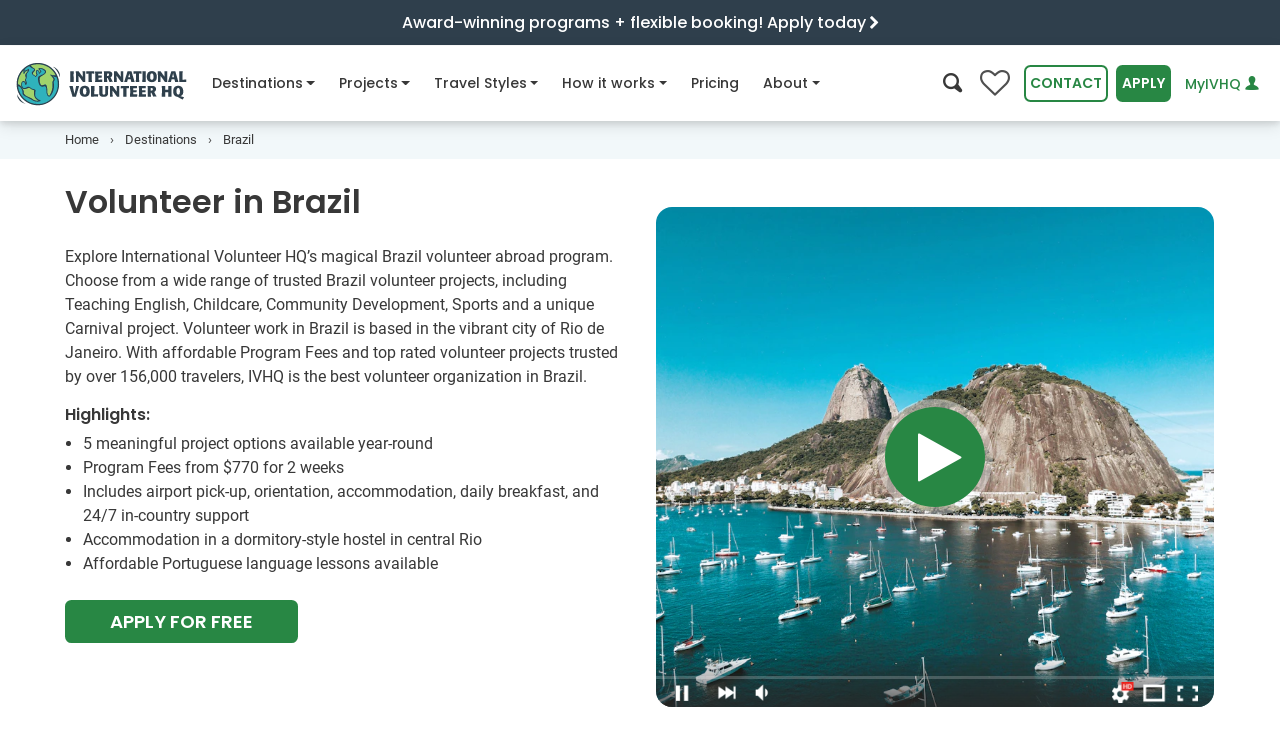

--- FILE ---
content_type: text/html
request_url: https://www.volunteerhq.org/destinations/brazil/
body_size: 36648
content:
<!DOCTYPE html>
<html lang="en">
<head>
<meta http-equiv="Content-Type" content="text/html; charset=UTF-8">
<meta charset="utf-8">
<meta http-equiv="x-ua-compatible" content="ie=edge">
<meta name="viewport" content="width=device-width, initial-scale=1, shrink-to-fit=no">
<!-- Google Tag Manager --><!-- End Google Tag Manager --><title>Volunteer in Brazil with IVHQ | Best Rated Programs &amp; Low Fees</title>
<meta name="description" content="Volunteer in Brazil with International Volunteer HQ. Choose from a wide range of Brazil Volunteer Programs, including Teaching, Childcare, Community Development, Carnival and Sports. Volunteers are based in Rio de Janeiro with the volunteer accommodation located in central Rio.">
<meta name="twitter:card" content="summary_large_image">
<meta name="twitter:site" content="@ivhq">
<meta name="twitter:title" content="Volunteer in Brazil with IVHQ | Best Rated Programs &amp; Low Fees">
<meta name="twitter:description" content="Volunteer in Brazil with International Volunteer HQ. Choose from a wide range of Brazil Volunteer Programs, including Teaching, Childcare, Community Development, Carnival and Sports. Volunteers are based in Rio de Janeiro with the volunteer accommodation located in central Rio.">
<meta name="twitter:creator" content="@ivhq">
<meta name="twitter:image" content="https://www.volunteerhq.org/images/meta/facebook-open-graph-brazil.jpg">
<meta property="og:title" content="Volunteer in Brazil with IVHQ | Best Rated Programs &amp; Low Fees">
<meta property="og:type" content="article">
<meta property="og:url" content="https://www.volunteerhq.org/destinations/brazil/">
<meta property="og:image" content="https://www.volunteerhq.org/images/meta/facebook-open-graph-brazil.jpg">
<meta property="og:description" content="Volunteer in Brazil with International Volunteer HQ. Choose from a wide range of Brazil Volunteer Programs, including Teaching, Childcare, Community Development, Carnival and Sports. Volunteers are based in Rio de Janeiro with the volunteer accommodation located in central Rio.">
<meta property="og:site_name" content="International Volunteer HQ">
<meta property="fb:app_id" content="1210042725727680">
<meta name="p:domain_verify" content="874fb3c2d07f93d8f3cf3d69c28466d4">
<link rel="alternate" type="application/rss+xml" title="International Volunteer HQ" href="https://www.volunteerhq.org/feed.xml">
<link rel="alternate" href="https://www.volunteerhq.org/destinations/brazil/" hreflang="x-default">
<link rel="alternate" href="https://www.volunteerhq.org/au/destinations/brazil/" hreflang="en-AU">
<link rel="alternate" href="https://www.volunteerhq.org/gb/destinations/brazil/" hreflang="en-GB">
<link rel="alternate" href="https://www.volunteerhq.org/ca/destinations/brazil/" hreflang="en-CA">
<style>

  <!-- dest -->
  @charset "UTF-8";:root{--black:#000;--white:#fff;--gray-100:#F9F9F9;--gray-200:#ECECEC;--gray-300:#E1E1E1;--gray-400:#D3D3D3;--gray-500:#B5B5B5;--gray-600:#8E8E8E;--gray-700:#4F4F4F;--gray-800:#3A3A3A;--gray-900:#242424;--black:#000;--white:#fff;--gray-100:#F9F9F9;--gray-200:#ECECEC;--gray-300:#E1E1E1;--gray-400:#D3D3D3;--gray-500:#B5B5B5;--gray-600:#8E8E8E;--gray-700:#4F4F4F;--gray-800:#3A3A3A;--gray-900:#242424;--primary:#288744;--primary-light:#A5D25B;--primary-lighter:#D5EAB2;--secondary:#007f9b;--secondary-light:#D2F1F3;--secondary-lighter:#F3F9FA;--success:#288744;--info:#007f9b;--warning:#FFF082;--danger:#C53135;--light:#ECECEC;--dark:#3A3A3A;--green-dark:#216E38;--green:#288744;--green-light:#A5D25B;--green-lighter:#D5EAB2;--blue-dark:#2F3F4C;--blue:#007f9b;--blue-light:#a4e0df;--blue-lighter:#D2F1F3;--blue-lightest:#F3F9FA;--navy-dark:#172225;--navy:#2b464e;--orange-lighter:#FCE4CB;--breakpoint-xs:0;--breakpoint-sm:540px;--breakpoint-md:795px;--breakpoint-lg:1080px;--breakpoint-xl:1400px;--font-family-sans-serif:Poppins,Arial,sans-serif;--font-family-monospace:Roboto,Arial,sans-serif}*,::after,::before{box-sizing:border-box}html{font-family:sans-serif;line-height:1.15;-webkit-text-size-adjust:100%}header,main,nav,section{display:block}body{margin:0;font-family:Roboto,Arial,sans-serif;font-size:1rem;font-weight:400;line-height:1.5;color:#383838;text-align:left;background-color:#fff}h1,h2{margin-top:0;margin-bottom:.5rem}p{margin-top:0;margin-bottom:1rem}ol,ul{margin-top:0;margin-bottom:1rem}ul ul{margin-bottom:0}strong{font-weight:bolder}a{color:#288744;text-decoration:none;background-color:transparent}img{vertical-align:middle;border-style:none}button{border-radius:0}button,input{margin:0;font-family:inherit;font-size:inherit;line-height:inherit}button,input{overflow:visible}button{text-transform:none}[type=button],[type=submit],button{-webkit-appearance:button}[type=button]::-moz-focus-inner,[type=submit]::-moz-focus-inner,button::-moz-focus-inner{padding:0;border-style:none}::-webkit-file-upload-button{font:inherit;-webkit-appearance:button}.h5,.h6,h1,h2{margin-bottom:.5rem;font-family:Poppins,Arial,sans-serif;font-weight:600;line-height:1.2;color:inherit}h1{font-size:2.5rem}@media (max-width:1200px){h1{font-size:calc(1.375rem + 1.5vw)}}h2{font-size:2rem}@media (max-width:1200px){h2{font-size:calc(1.325rem + .9vw)}}.h5{font-size:1.25rem}.h6{font-size:1rem}.small{font-size:80%;font-weight:400}.list-unstyled{padding-left:0;list-style:none}.container,.container-fluid{width:100%;padding-right:15px;padding-left:15px;margin-right:auto;margin-left:auto}@media (min-width:1080px){.container{max-width:1180px}}@media (min-width:1400px){.container{max-width:1200px}}.row{display:flex;flex-wrap:wrap;margin-right:-15px;margin-left:-15px}.col-12,.col-lg-3,.col-lg-5,.col-lg-6,.col-lg-7,.col-md,.col-md-6{position:relative;width:100%;padding-right:15px;padding-left:15px}.col-12{flex:0 0 100%;max-width:100%}@media (min-width:795px){.col-md{flex-basis:0;flex-grow:1;max-width:100%}.col-md-6{flex:0 0 50%;max-width:50%}}@media (min-width:1080px){.col-lg-3{flex:0 0 25%;max-width:25%}.col-lg-5{flex:0 0 41.6666666667%;max-width:41.6666666667%}.col-lg-6{flex:0 0 50%;max-width:50%}.col-lg-7{flex:0 0 58.3333333333%;max-width:58.3333333333%}.order-lg-1{order:1}.order-lg-2{order:2}}.form-control{display:block;width:100%;height:calc(2.25rem + 4px);padding:.375rem .75rem;font-family:Poppins,Arial,sans-serif;font-size:.875em;font-weight:400;line-height:1.5;color:#4f4f4f;background-color:#fff;background-clip:padding-box;border:2px solid #d3d3d3;border-radius:16px}.form-control::-ms-expand{background-color:transparent;border:0}.form-control:-moz-focusring{color:transparent;text-shadow:0 0 0 #4f4f4f}.form-inline{display:flex;flex-flow:row wrap;align-items:center}@media (min-width:540px){.form-inline .form-control{display:inline-block;width:auto;vertical-align:middle}}.btn{display:inline-block;font-family:Poppins,Arial,sans-serif;font-weight:600;color:#383838;text-align:center;vertical-align:middle;background-color:transparent;border:2px solid transparent;padding:.375rem .75rem;font-size:.875em;line-height:1.5;border-radius:.4rem}.btn-primary{color:#fff;background-color:#288744;border-color:#288744}.btn-secondary{color:#fff;background-color:#007f9b;border-color:#007f9b}.btn-outline-green{color:#288744;border-color:#288744}.btn-link,.btn.btn-link--compact{font-weight:400;color:#288744;text-decoration:none}.collapse:not(.show){display:none}.dropdown{position:relative}.dropdown-menu{position:absolute;top:100%;left:0;z-index:1000;display:none;float:left;min-width:10rem;padding:.5rem 0;margin:0 0 0;font-size:1rem;color:#383838;text-align:left;list-style:none;background-color:#fff;background-clip:padding-box;border:0 solid rgba(0,0,0,.15);border-radius:8px}.dropdown-item{display:block;width:100%;padding:.25rem 1.5rem;clear:both;font-weight:400;color:#242424;text-align:inherit;white-space:nowrap;background-color:transparent;border:0}.nav{display:flex;flex-wrap:wrap;padding-left:0;margin-bottom:0;list-style:none}.nav-link{display:block;padding:.5rem 1rem}.navbar{position:relative;display:flex;flex-wrap:wrap;align-items:center;justify-content:space-between;padding:0 0}.navbar-brand{display:inline-block;padding-top:.2375rem;padding-bottom:.2375rem;margin-right:0;font-size:1.35rem;line-height:inherit;white-space:nowrap}@media (max-width:1200px){.navbar-brand{font-size:calc(1.26rem + .12vw)}}.navbar-nav{display:flex;flex-direction:column;padding-left:0;margin-bottom:0;list-style:none}.navbar-nav .nav-link{padding-right:0;padding-left:0}.navbar-nav .dropdown-menu{position:static;float:none}.navbar-collapse{flex-basis:100%;flex-grow:1;align-items:center}.navbar-toggler{padding:.25rem .75rem;font-size:1.5rem;line-height:1;background-color:transparent;border:2px solid transparent;border-radius:0}@media (max-width:1200px){.navbar-toggler{font-size:calc(1.275rem + .3vw)}}@media (min-width:1080px){.navbar-expand-lg{flex-flow:row nowrap;justify-content:flex-start}.navbar-expand-lg .navbar-nav{flex-direction:row}.navbar-expand-lg .navbar-nav .dropdown-menu{position:absolute}.navbar-expand-lg .navbar-nav .nav-link{padding-right:.5rem;padding-left:.5rem}.navbar-expand-lg .navbar-collapse{display:flex!important;flex-basis:auto}.navbar-expand-lg .navbar-toggler{display:none}}.breadcrumb{display:flex;flex-wrap:wrap;padding:.75rem 1rem;margin-bottom:1rem;list-style:none;background-color:#ececec;border-radius:16px}.breadcrumb-item{display:flex}.breadcrumb-item+.breadcrumb-item{padding-left:.5rem}.breadcrumb-item+.breadcrumb-item::before{display:inline-block;padding-right:.5rem;color:#4f4f4f;content:"›"}.breadcrumb-item.active{color:#4f4f4f}.badge{display:inline-block;padding:.4em .4em;font-size:.9em;font-weight:600;line-height:1;text-align:center;white-space:nowrap;vertical-align:baseline;border-radius:.4rem}.badge-light{color:#242424;background-color:#ececec}.modal-body{position:relative;flex:1 1 auto;padding:15px}.bg-white{background-color:#fff!important}.bg-primary-lighter{background-color:#d5eab2!important}.bg-secondary-light{background-color:#d2f1f3!important}.bg-secondary-lighter{background-color:#f3f9fa!important}.bg-info{background-color:#007f9b!important}.bg-white{background-color:#fff!important}.d-none{display:none!important}.d-inline-block{display:inline-block!important}.d-block{display:block!important}.d-flex{display:flex!important}@media (min-width:540px){.d-sm-inline-block{display:inline-block!important}}@media (min-width:1080px){.d-lg-none{display:none!important}.d-lg-inline-block{display:inline-block!important}}@media (min-width:1400px){.d-xl-block{display:block!important}}.flex-column{flex-direction:column!important}.justify-content-center{justify-content:center!important}.justify-content-between{justify-content:space-between!important}.w-100{width:100%!important}.mx-0{margin-right:0!important}.mb-0{margin-bottom:0!important}.ml-0,.mx-0{margin-left:0!important}.mt-1{margin-top:.25rem!important}.mr-1{margin-right:.25rem!important}.mb-1{margin-bottom:.25rem!important}.mr-2{margin-right:.5rem!important}.mb-2{margin-bottom:.5rem!important}.my-3{margin-top:1rem!important}.mr-3{margin-right:1rem!important}.mb-3,.my-3{margin-bottom:1rem!important}.mt-4{margin-top:1.5rem!important}.mb-4{margin-bottom:1.5rem!important}.p-0{padding:0!important}.px-0{padding-right:0!important}.px-0{padding-left:0!important}.px-1{padding-right:.25rem!important}.px-1{padding-left:.25rem!important}.pb-2{padding-bottom:.5rem!important}.pt-3{padding-top:1rem!important}.px-3{padding-right:1rem!important}.px-3{padding-left:1rem!important}.pb-5{padding-bottom:2rem!important}.ml-n3{margin-left:-1rem!important}.my-auto{margin-top:auto!important}.my-auto{margin-bottom:auto!important}@media (min-width:540px){.mb-sm-4{margin-bottom:1.5rem!important}.px-sm-5{padding-right:2rem!important}.px-sm-5{padding-left:2rem!important}}@media (min-width:795px){.mt-md-0{margin-top:0!important}}@media (min-width:1080px){.mt-lg-0{margin-top:0!important}.mb-lg-4{margin-bottom:1.5rem!important}.px-lg-3{padding-right:1rem!important}.px-lg-3{padding-left:1rem!important}}.text-center{text-align:center!important}.text-white{color:#fff!important}.text-white{color:#fff!important}.text-gray-600{color:#8e8e8e!important}.text-gray-700{color:#4f4f4f!important}.text-blue-dark{color:#2f3f4c!important}.icon-fw{width:1.2857142857em;text-align:center;display:inline-block}@font-face{font-family:icomoon;font-display:swap;src:url(/assets/icomoon-d29278a0f7409a8bbbc083e4888d8e8ea52a995af0f18bc7ac2eb8c99a77d1f4.eot);src:url(/assets/icomoon-13f188bc0702405f5dc75113ea87a4f25ecbc0c495fe785abb3d682f3efd6dcc.woff2) format("woff2"),url(/assets/icomoon-1db02fc2ac30efb6b371e96cedbd56a20ec2249cb24a4f5e44b3f79dac227753.woff) format("woff"),url(/assets/icomoon-25f7acc2f1db8b4758a744380dfc93391219c319563c461bcda6a2e54bb479ff.ttf) format("truetype"),url(/assets/icomoon-5e3d2f4daae13ec1575ff15d1f561214d1954cd04d78e5bf03a1cc7218ac8b72.svg#icomoon) format("svg");font-weight:400;font-style:normal}[class*=" icon-"],[class^=icon-]{font-family:icomoon!important;speak:none;font-style:normal;font-weight:400;font-variant:normal;text-transform:none;-webkit-font-smoothing:antialiased;-moz-osx-font-smoothing:grayscale}.icon-climate-action:before{content:""}.icon-dental:before{content:""}.icon-sun:before{content:""}.icon-tips:before{content:""}.icon-sustainable-development-goals:before{content:""}.icon-bcorp:before{content:""}.icon-duration:before{content:""}.icon-pricing:before{content:""}.icon-volunteers:before{content:""}.icon-menu:before{content:""}.icon-s-time:before{content:""}.icon-people-chat:before{content:""}.icon-points-on-map:before{content:""}.icon-online-support:before{content:""}.icon-meaningful-experience:before{content:""}.icon-paw:before{content:""}.icon-big-turtle:before{content:""}.icon-teacher:before{content:""}.icon-futbol-o:before{content:""}.icon-flag-o:before{content:""}.icon-medkit:before{content:""}.icon-pagelines:before{content:""}.icon-heart:before{content:""}.icon-tools:before{content:""}.icon-child:before{content:""}.icon-female-symbol:before{content:""}.icon-music:before{content:""}.icon-hand-shake:before{content:""}.icon-heart-hand:before{content:""}.icon-share:before{content:""}.icon-christmas-tree:before{content:""}.icon-search:before{content:""}.icon-user:before{content:""}.icon-users:before{content:""}.icon-close:before{content:""}.icon-times:before{content:""}.icon-globe:before{content:""}.icon-chevron-left:before{content:""}.icon-chevron-right:before{content:""}.icon-caret-right:before{content:""}.badge{margin:0 5px 5px 0}.card-image{object-fit:cover;height:100%}:target{scroll-margin-top:75px}.font-weight-500{font-weight:500!important}@font-face{font-family:Poppins;font-style:normal;font-weight:400;font-display:swap;src:url(/assets/poppins-v15-latin-regular-5315842591c514eec4ac6bdbdfe40d53c5db595c2789b66152cdeae8056982c1.eot);src:local(""),url(/assets/poppins-v15-latin-regular-41e46faff74c6a77d581689ec35eb040f6c96d17f4d2c5b25dccd42ed498b01c.woff2) format("woff2"),url(/assets/poppins-v15-latin-regular-12bcaa5f5203a347c58533be7e0051bb7ea4432d27a472cc36e32c398a585b00.woff) format("woff"),url(/assets/poppins-v15-latin-regular-e83171a76657083b9eb66e41f1fec53bf3b30fb9a15c9b9603f7ed21e3d2a6e7.ttf) format("truetype")}@font-face{font-family:Poppins;font-style:normal;font-weight:500;font-display:swap;src:url(/assets/poppins-v15-latin-500-c5276322637cae7dfbea7826eefbe9b09212c9f50124631b4e90b79652702e27.eot);src:local(""),url(/assets/poppins-v15-latin-500-d7ba57e3ccc2e3b2bdf8cc9e613194b802607682bf473293c2e3e29de82c9491.woff2) format("woff2"),url(/assets/poppins-v15-latin-500-e991997cd6c81495e9dab7fdca4bb0298eb35da2a37cd0d002d26b9c2c8234c8.woff) format("woff"),url(/assets/poppins-v15-latin-500-6295dd65726503036a4ebc989d4cfc73e73f7e1bde4274e523d3525442669795.ttf) format("truetype")}@font-face{font-family:Poppins;font-style:normal;font-weight:600;font-display:swap;src:url(/assets/poppins-v15-latin-600-9be0c395b21d81fa95906d0bb922ac45a557b68d7695479a6149878ff48fc9db.eot);src:local(""),url(/assets/poppins-v15-latin-600-b93b9165269362989e2855d0bf0ae232d7193a45c43627b2d03b26d7eb98263b.woff2) format("woff2"),url(/assets/poppins-v15-latin-600-4a9a1966168a69ec3f5440cf6299db6e8d62db425cf30af03c9b8d4179de6fca.woff) format("woff"),url(/assets/poppins-v15-latin-600-0b27d34226cc692a7d586e6371204cfb33d9a603fc42f7f0e82d74586bad320b.ttf) format("truetype")}@font-face{font-family:Poppins;font-style:normal;font-weight:700;font-display:swap;src:url(/assets/poppins-v15-latin-700-98991fcf0ad7658c4c2588d89610703861dc2418e5e96e37a4dd695faf10fd4b.eot);src:local(""),url(/assets/poppins-v15-latin-700-b0b43e548e691662dac85b1dc159d148a273d5cb9139f3fcf457cdeebe7bdf3f.woff2) format("woff2"),url(/assets/poppins-v15-latin-700-d2cd4d1de173641c8a276c5b383931df6107b503e8c31308d9e728581f059788.woff) format("woff"),url(/assets/poppins-v15-latin-700-c61c050678dd8b3f4a7a9ed2f522bdef895d70837e012a83612cdd94a8702a64.ttf) format("truetype")}@font-face{font-family:Roboto;font-style:normal;font-weight:400;font-display:swap;src:url(/assets/roboto-v20-latin-regular-64d06eeb18abad7d4ef1b1ef7409cf108bd4774c50a64e2c7b49ffb708ff24f4.eot);src:local(""),url(/assets/roboto-v20-latin-regular-48c3fa6f86c54f1d9bb519220713d4b0a1f8cd1a589a3c03b9fa82e98ecb13e3.woff2) format("woff2"),url(/assets/roboto-v20-latin-regular-c1dc87f99c7ff228806117d58f085c6c573057fa237228081802b7d8d3cf7684.woff) format("woff"),url(/assets/roboto-v20-latin-regular-0b1d7f87f3ca4c8b4bd749b02b6ad71c930b7e306c752a2e2293d7b250b02e27.ttf) format("truetype")}@font-face{font-family:Roboto;font-style:normal;font-weight:500;font-display:swap;src:url(/assets/roboto-v20-latin-500-258d91050d43f5b848027781a7fcbb8c3359b467b2a876eec475c5a453b4a64c.eot);src:local(""),url(/assets/roboto-v20-latin-500-24369e1b2461af9dcefecaf9cc93d64cf22a4c5bac32506100b9e21014507bcf.woff2) format("woff2"),url(/assets/roboto-v20-latin-500-ba98f991d002c6bfaaf7b874652ffdcde9261a86925db87df3ed2861ea080adf.woff) format("woff"),url(/assets/roboto-v20-latin-500-719df7954428f52779f3fa18641c19fc854b39394193d87eea5a61795dec8dbe.ttf) format("truetype")}@font-face{font-family:Roboto;font-style:italic;font-weight:400;font-display:swap;src:url(/assets/roboto-v20-latin-italic-6d1125982a90b80904ff1fa5f9b1e75cf6bfaf139ba01e12e91fe6fc4bf0aa0c.eot);src:local(""),url(/assets/roboto-v20-latin-italic-401e6c25801ba2d59795d05a6dd973f95566b41070d3939ba9307d65860ae50e.woff2) format("woff2"),url(/assets/roboto-v20-latin-italic-80815efe3bd9317c666df0f2e6d701335e178954f64eb1e99103fea81c2aa137.woff) format("woff"),url(/assets/roboto-v20-latin-italic-0dfa4684ad9c52a1a97d91764ef1d404c15dd95ed20f00a2f9f3f4d11df2abf9.ttf) format("truetype")}@font-face{font-family:Roboto;font-style:normal;font-weight:700;font-display:swap;src:url(/assets/roboto-v20-latin-700-f45b88a099be636702a108e2ca002e33505f7b893ab933ea210230ef4631b063.eot);src:local(""),url(/assets/roboto-v20-latin-700-b4d07892cde715d50bb69c1982df496385d1dfd8f9d1867c31f19a3c8634cfae.woff2) format("woff2"),url(/assets/roboto-v20-latin-700-806ea46c426af8fc24e5cf42a210228739696933d36299eb28aee64f69fc71f1.woff) format("woff"),url(/assets/roboto-v20-latin-700-a637d3ff767789f9b113bbfa208bdb6a76efed7c4c111da2a130f6a38a51d353.ttf) format("truetype")}.intro-section{position:relative}.intro-section .intro-image{position:relative;overflow:hidden}.intro-section .intro-image img{width:100%;height:420px;object-fit:cover}@media (max-width:794.98px){.intro-section .intro-image{height:360px}.intro-section .intro-image img{height:360px}}@media (max-width:539.98px){.intro-section .intro-image{height:256px}.intro-section .intro-image img{height:256px}}@media (min-width:992px) and (max-width:1199px){.intro-section .intro-image{position:relative;height:100%;align-items:center;justify-content:center;display:flex}}header .navbar-content{position:relative;height:75px;background-color:#fff;padding:0;z-index:1}header .navbar-content>.container-fluid{position:relative;height:100%}header .navbar-content .navbar-flex{display:flex;justify-content:space-between;align-items:center;height:100%}header .navbar-content .navbar-flex .navbar-toggler{border:none;outline:0;background-color:#ececec;color:#212529;padding:8px;margin-left:.5rem;border-radius:.4rem}header .navbar-content .navbar{padding:0;font-family:Poppins,Arial,sans-serif;height:100%;position:inherit}header .navbar-content .navbar .navbar-brand{margin-right:16px}header .navbar-content .navbar .navbar-brand img{height:46px}header .navbar-content .navbar .navbar-collapse{flex-grow:0;height:100%}header .navbar-content .navbar .navbar-collapse__header{justify-content:space-between;align-items:center;width:100%;padding:1rem;background-color:#fff;z-index:10;border-bottom:1px solid #e1e1e1}header .navbar-content .navbar .navbar-collapse__header .navbar-search>i{font-size:1.2rem}header .navbar-content .navbar .navbar-collapse__header .collapse-logo{display:none;height:40px;margin-left:-6px;margin-top:2px}header .navbar-content .navbar .navbar-nav{flex-wrap:nowrap}header .navbar-content .navbar .navbar-nav .nav-item{position:relative;font-weight:500;display:flex;margin-right:1rem}header .navbar-content .navbar .navbar-nav .nav-item:not(.dropdown) .nav-link .nav-icon-desktop{display:none!important}header .navbar-content .navbar .navbar-nav .nav-item>a{color:#383838;font-size:.875em;height:100%;display:flex;align-items:center;white-space:nowrap}header .navbar-content .navbar .navbar-nav .nav-item.dropdown .dropdown-menu{padding:2rem;border:none;border-radius:16px;top:56px!important;box-shadow:0 3px 6px rgba(0,0,0,.1),0 5px 15px rgba(0,0,0,.1)}@media (min-width:1080px){header .navbar-content .navbar .navbar-nav .nav-item.dropdown .dropdown-menu{border-top:1px solid #d3d3d3}header .navbar-content .navbar .navbar-nav .nav-item.dropdown .dropdown-menu .mega-nav-wrapper{height:auto!important}}header .navbar-content .navbar .navbar-nav .nav-item.dropdown .dropdown-menu .dropdown-item{width:100%;padding:.65rem 1rem}header .navbar-content .navbar .navbar-nav .nav-item.dropdown .dropdown-menu a{clear:both;font-size:.8em;font-weight:400;color:#212529;text-align:inherit;white-space:nowrap;border:none}header .navbar-content .navbar .navbar-nav .nav-item.dropdown .dropdown-menu .browse-all-link{color:#288744;background-color:transparent!important;text-decoration:underline}.navbar-actions{display:flex;align-items:center}.navbar-actions .btn{margin-left:.5rem;text-transform:uppercase}.navbar-actions .search-btn{font-size:1.2rem;background-color:transparent;border:none;outline:0}.navbar-actions #login-button{text-transform:none;text-decoration:none;font-weight:500;white-space:nowrap}.wishlist-button{position:relative}.wishlist-button i{font-size:30px;color:#4f4f4f}.wishlist-button i:before{content:""}.wishlist-button span{position:absolute;color:#fff;top:18px;left:0;right:0;margin-left:0;margin-right:0;font-size:90%;text-align:center}@media (min-width:1080px) and (max-width:1180px){#contact-button{display:none!important}}@media (min-width:992px) and (max-width:1360px){#apply-button,#contact-button,#login-button{padding:.375rem .25rem}.nav-item{margin-right:.5rem!important}}@media (min-width:992px) and (max-width:1079px){.navbar-actions>#login-button{max-width:120px}}@media (max-width:375px){#apply-button{padding:.375rem .25rem}}@media (max-width:420px){.navbar-actions.desktop #search-btn{display:none!important}}@media (max-width:344px){.navbar-actions.desktop .wishlist-button{display:none!important}}@media (max-width:332px){.mega-nav-wrapper{top:75px!important}}@media (max-width:1199px){header .navbar-content .navbar .nav-item a{font-size:.85em}header .navbar-content .navbar .navbar-brand img{height:40px}header .navbar-content .navbar-actions>#login-button{max-width:150px}}@media (max-width:1079.98px){header .navbar-collapse{-webkit-overflow-scrolling:touch;position:fixed;top:0;left:0;display:flex;flex-direction:column;background-color:#fff;width:100%;z-index:10;border-bottom:1px solid #e1e1e1;scrollbar-gutter:auto}header .navbar-collapse__body{flex:1;width:100%;padding-bottom:2rem;overflow-y:scroll}header .navbar-collapse .collapse-logo{display:inline-block!important}header .navbar-collapse .navbar-search{color:#212529!important}header .navbar-collapse .navbar-nav{display:block;height:auto!important}header .navbar-collapse .navbar-nav .nav-item{flex-direction:column;padding:0 16px;width:100%;border-bottom:1px solid #e1e1e1}header .navbar-collapse .navbar-nav .nav-item.dropdown .nav-link .nav-icon-mobile{display:inline-block!important}header .navbar-collapse .navbar-nav .nav-item .nav-link{width:100%;justify-content:space-between}header .navbar-collapse .navbar-nav .nav-item .nav-link .nav-icon-desktop{display:none!important}header .navbar-collapse .navbar-nav .nav-item .dropdown-menu{padding:0!important;margin:0!important;box-shadow:none!important;padding-top:0}header .navbar-collapse .navbar-nav .nav-item>a{padding:1rem 3px;font-size:.9em!important}}@media (max-width:1079.98px){#nav-about .dropdown-menu .mega-nav-wrapper,#nav-destinations .dropdown-menu .mega-nav-wrapper,#nav-how-it-works .dropdown-menu .mega-nav-wrapper,#nav-projects .dropdown-menu .mega-nav-wrapper,#nav-travel-styles .dropdown-menu .mega-nav-wrapper{position:fixed;top:86px;left:100dvw;width:100dvw;height:calc(100dvh - 86px);z-index:1000;background-color:#fff;padding:0 1rem 1rem 1rem;overflow-y:scroll}#nav-about .dropdown-menu .mobile-navigate-back,#nav-destinations .dropdown-menu .mobile-navigate-back,#nav-how-it-works .dropdown-menu .mobile-navigate-back,#nav-projects .dropdown-menu .mobile-navigate-back,#nav-travel-styles .dropdown-menu .mobile-navigate-back{display:none;padding:1rem;margin-bottom:1rem;margin-left:-15px;margin-right:-15px;background-color:transparent;border-bottom:1px solid #e1e1e1;font-size:.9em;font-weight:500}}@media (min-width:795px){#nav-about,#nav-destinations,#nav-how-it-works,#nav-projects,#nav-travel-styles{position:static}}@media (min-width:1080px){#nav-about,#nav-destinations,#nav-how-it-works,#nav-projects,#nav-travel-styles{position:relative}}#nav-destinations .dropdown-menu .label,#nav-projects .dropdown-menu .label,#nav-travel-styles .dropdown-menu .label{font-size:.9em;font-weight:700;padding:4px 0}#nav-destinations .dropdown-menu .label i{vertical-align:middle}#nav-about .dropdown-menu .dropdown-item,#nav-how-it-works .dropdown-menu .dropdown-item,#nav-projects .dropdown-menu .dropdown-item,#nav-travel-styles .dropdown-menu .dropdown-item{padding:.65rem 4px!important}#nav-projects .dropdown-menu .dropdown-item i.icon-fw{color:#4f4f4f}#nav-about .dropdown-menu a,#nav-destinations .dropdown-menu a,#nav-how-it-works .dropdown-menu a,#nav-projects .dropdown-menu a,#nav-travel-styles .dropdown-menu a{white-space:normal!important}#nav-destinations .dropdown-menu .label{font-size:.9em;font-weight:700;padding:4px 0}#nav-destinations .dropdown-menu .label i{vertical-align:middle}@media (min-width:795px){#nav-destinations .dropdown-menu{min-width:100%!important;margin-left:0!important}}@media (min-width:1080px){#nav-destinations .dropdown-menu{min-width:1030px!important;margin-left:-170px!important}}@media (min-width:1400px){#nav-destinations .dropdown-menu{min-width:1168px!important;margin-left:-210px!important}}@media (min-width:795px){#nav-projects .dropdown-menu{min-width:100%!important;max-width:100%!important;margin-left:0!important}}@media (min-width:1080px){#nav-projects .dropdown-menu{min-width:1000px!important;margin-left:-260px!important}}@media (min-width:1360px){#nav-projects .dropdown-menu{min-width:1270px!important;margin-left:-290px!important}}@media (min-width:795px) and (max-width:1079.98px){#nav-projects .dropdown-menu .col-md{min-width:45%}}@media (min-width:795px){#nav-travel-styles .dropdown-menu{min-width:100%!important;margin-left:0!important}}@media (min-width:1080px){#nav-travel-styles .dropdown-menu{min-width:820px!important;margin-left:-240px!important}}@media (min-width:795px){#nav-how-it-works .dropdown-menu{min-width:100%!important;margin-left:0!important}}@media (min-width:1080px){#nav-how-it-works .dropdown-menu{min-width:935px!important;margin-left:-405px!important}}@media (min-width:795px){#nav-about .dropdown-menu{min-width:100%!important;margin-left:0!important}}@media (min-width:1080px){#nav-about .dropdown-menu{min-width:820px!important;margin-left:-450px!important}}@media (min-width:540px) and (max-width:1079.98px){.contact-us-modal{max-width:500px}}.contact-us-modal header{border-bottom:1px solid #e1e1e1}.contact-us-modal .text-img-title{padding-top:1rem}.contact-us-modal .phone-numbers{display:flex;align-items:center;flex-wrap:wrap;grid-gap:1rem}.contact-us-modal .phone-numbers>.contact-phone-region{display:flex;align-items:center;width:100%}.contact-us-modal .phone-numbers>.contact-phone-region>.icon-container{display:inline-block;width:65px}.contact-us-modal .phone-numbers .flag-icon{width:35px;height:35px;max-height:none}.contact-us-modal .phone-numbers .flag-icon.flag-icon-us{z-index:1}.contact-us-modal .phone-numbers img{width:35px}#site-header{position:sticky;width:100%;top:0;z-index:1000;box-shadow:0 3px 6px rgba(0,0,0,.1),0 5px 15px rgba(0,0,0,.1)}@media (min-width:1360px){#site-header .navbar-content>.container-fluid,.over-header-banner>.container{max-width:1360px}}.over-header{margin-bottom:0;font-size:.85em;font-weight:500;padding:12px 0}@media (min-width:375px){.over-header{font-size:.95em}}.over-header-banner{display:flex;justify-content:center;align-items:center;min-height:46px;border-bottom:1px solid #fff}@media (min-width:505px){.over-header-banner{max-height:46px}}.over-header-banner.bg-info{background-color:#2f3f4c!important}.over-header-banner.bg-info .site-announcement{color:#fff!important}.over-header-banner .site-announcement{font-family:Poppins,Arial,sans-serif;font-size:1rem;font-weight:500}.over-header-banner>.container{position:relative}.over-header-banner>.container .user-count-container{position:absolute;top:50%;transform:translateY(-50%)}.footer-wrapper .footer ul{padding-left:0;margin-right:0}.footer-wrapper .footer li{list-style-type:none;font-size:13px;line-height:26px;color:#383838}.currency-filter i.flag-icon{font-size:14px;margin-left:5px}.currency-filter ul li .select-currency{color:#2f3f4c;padding:5px 0}.currency-filter .results-filter .button-dropdown ul.dropdown-menu{min-width:232px}.results-filter li{display:inline-block;list-style:none}.results-filter li .dropdown-menu{position:absolute;left:0;margin:0;text-align:left;border-radius:0;box-shadow:rgba(0,0,0,.15) 2px 4px 12px;min-width:168px}.results-filter li .dropdown-menu li{width:100%;padding:0 10px}.breadcrumb-wrapper{padding:.5rem 0;background-color:#f2f8fa}.breadcrumb-wrapper .container-wide{display:flex;align-items:center;flex-wrap:wrap;row-gap:.5rem;column-gap:1rem}.breadcrumb-wrapper .breadcrumb{flex:1;flex-basis:max-content;padding:0;margin-bottom:0;line-height:22px;font-weight:400;font-size:.75rem;border-radius:0;background-color:transparent;color:#3a3a3a}.breadcrumb-wrapper .breadcrumb a{color:#3a3a3a}.breadcrumb-wrapper .breadcrumb .breadcrumb-item::before{float:none}@media (min-width:795px){.breadcrumb-wrapper .breadcrumb{font-size:.8rem}}.breadcrumb-wrapper .breadcrumb.breadcrumb-inline{display:block;flex-wrap:initial}.breadcrumb-wrapper .breadcrumb.breadcrumb-inline li{display:inline}.flag-icon{background-size:contain;background-position:50%;background-repeat:no-repeat}.flag-icon{position:relative;display:inline-block;width:1em;max-height:1em;line-height:1em}.flag-icon:before{content:"\00a0"}.flag-icon-ar{background-image:url(/assets/flags/ar-98569fbd5dc592e576710ee23be4b721dbdf4ee54da4303d756b8b90ead7c463.svg)}.flag-icon-br{background-image:url(/assets/flags/br-1c25a3e56ef175e2994d3d140636a878a45eed984c3bb320e1a260c022a8cbe6.svg)}.flag-icon-bz{background-image:url(/assets/flags/bz-44222524c1d9b3c98af8b14c61e67f475fe9168449988a8f2573c170bdf3f590.svg)}.flag-icon-bw{background-image:url(/assets/flags/bw-e1e082b541226da9a860b9f21a85821e48af422593faeb85956d23cfaed0ced0.svg)}.flag-icon-kh{background-image:url(/assets/flags/kh-6fcee23b87de5f2146706d18e8376388768dacd147d9d59ee8df824e5123ede4.svg)}.flag-icon-cn{background-image:url(/assets/flags/cn-8342a764b0465d57ca4f135f618558d33b5311d815bed6a5e04e4588f9772899.svg)}.flag-icon-co{background-image:url(/assets/flags/co-38ce5ce5cfbcb597812c30a1419a4b0c1ed4ac2f79cdea0fbf41f4c4fa75dba2.svg)}.flag-icon-cr{background-image:url(/assets/flags/cr-f984c0fc06ee10cad1ab063d0647ecdbac7e6596475b7c696ff0676eaed08499.svg)}.flag-icon-hr{background-image:url(/assets/flags/hr-f951698e08847bc80cd20f8893fa6da81a34b5e02a63602f82775995ad5ddb76.svg)}.flag-icon-ec{background-image:url(/assets/flags/ec-9b282ed91d04666df94cc274ad50cb1db09d9910105c34e6a5e563c5fa7ea8e1.svg)}.flag-icon-eg{background-image:url(/assets/flags/eg-9b88f0f10c6bb7aa84d1b9b324323b37632a5133ea71d3ccc4a095542400e8fe.svg)}.flag-icon-fj{background-image:url(/assets/flags/fj-6689444eee8a372029b15802cc73f9b1d11881e5f444a3742850df9d2c8dcdae.svg)}.flag-icon-gh{background-image:url(/assets/flags/gh-fcf0753ff81aa3a2d0e0d2e00483ba7ac614cd561c398244f8c548a19a251a75.svg)}.flag-icon-gr{background-image:url(/assets/flags/gr-974b756b6956850488bd81cbf6a3f2df00b40e06e4b7333d767a70e7cb113e1a.svg)}.flag-icon-gt{background-image:url(/assets/flags/gt-3aa18e1083c97922fcfc2188f0dc7f0d457136ab90fad6f3ad7e97587715e4db.svg)}.flag-icon-in{background-image:url(/assets/flags/in-e88b2ed9ca2d1b2ad69aa90df2b1add7c8909dc6ed551065035bcfd99461a03d.svg)}.flag-icon-id{background-image:url(/assets/flags/id-b16649c3ef1f2f3a583d6f4e8c0249fb1fdec133475336efb794949cfa677d5a.svg)}.flag-icon-it{background-image:url(/assets/flags/it-53c3938f7174e2922d0d06927ccda017988928d4529c845f233ab6f9fe7a5e8c.svg)}.flag-icon-jm{background-image:url(/assets/flags/jm-5cbc07e69481057e5027560a4e404c0cf0f483ee838aa76e7af2ef2c2cd006f4.svg)}.flag-icon-jo{background-image:url(/assets/flags/jo-10d9be5270c07d526583ce1aecbf72a6320a61331c14fbf2686eeeb4d5364027.svg)}.flag-icon-ke{background-image:url(/assets/flags/ke-aec9790cb50430661577901a9df3c4330ef05884f0e83e64f3e440243ff7d6ea.svg)}.flag-icon-la{background-image:url(/assets/flags/la-cf5e095f924fb53721352d423304a00c00eaf11c2775a2c03986d00dba7554f1.svg)}.flag-icon-mg{background-image:url(/assets/flags/mg-7f295471d8e321b52748510393607de2e27e7ba8cb8b2fee9bcf502b46a4294d.svg)}.flag-icon-mw{background-image:url(/assets/flags/mw-aa117292971ad149f0ee2982690752437add1bb422d10bc55889d6f452f353ab.svg)}.flag-icon-mx{background-image:url(/assets/flags/mx-766c4894cfbc494e83388aef0c61c0c5f4aac4e8aa5d351d4a9def6733ad437e.svg)}.flag-icon-ma{background-image:url(/assets/flags/ma-53f3a74ace86fc6f70c18522994696556b43714eb025e812a1090003859103f8.svg)}.flag-icon-mz{background-image:url(/assets/flags/mz-f9b82060b06d9f94edfc5eaa302382764624f6ddf2592191ff07b850d269d439.svg)}.flag-icon-na{background-image:url(/assets/flags/na-9fb4dee7ef68157edcdf9b9d83cbbf82cdc9331f9fd2349910330e25d7b47ff3.svg)}.flag-icon-np{background-image:url(/assets/flags/np-9f6822f2217b60faa857528dbda686f550649704d54929297bf6c52ab28a3924.svg)}.flag-icon-nz{background-image:url(/assets/flags/nz-004625184cbfae05fb3a2a7744c0ed153eb0b291613472c8ffb5493115cf9cef.svg)}.flag-icon-pe{background-image:url(/assets/flags/pe-5b014b8754462222a208ff66329edb2c0a3c4f82f012c0547ec2604c449a84d8.svg)}.flag-icon-ph{background-image:url(/assets/flags/ph-3d0cdb7ec9943814cc17e87650b407b001c28450b7f0020878530c722101415f.svg)}.flag-icon-pt{background-image:url(/assets/flags/pt-e10999b6a4921097745a2a63cfa9e9814a1204082d7e62960ea3dcd829fe4db7.svg)}.flag-icon-pr{background-image:url(/assets/flags/pr-37fa940854014620f7c18e27424d2e6ab3e3834ad652ecca6c3bc3e3db2078bd.svg)}.flag-icon-ro{background-image:url(/assets/flags/ro-2a57e0b14ef49a837bbaa1c519f74c4ce6b207499c09bb11407781f5d1315ba7.svg)}.flag-icon-za{background-image:url(/assets/flags/za-6bed12a1e004682b9f1c74ae09c8d5e9412e6c91016d9664f2f4dfecfd719499.svg)}.flag-icon-kr{background-image:url(/assets/flags/kr-b5defb8a0aed8a9ca429e6cdcb1ecb9590ede92bcdf2edf5d6ee6eda4cf6df37.svg)}.flag-icon-es{background-image:url(/assets/flags/es-df32b3db71cf153c8483b53fa1e7338d89bff15cce31bc9c1a6ece19fb1868c4.svg)}.flag-icon-lk{background-image:url(/assets/flags/lk-0a5006b02ef2906f0d7780bc5f28ec6137800796951ccae38be152d0dcf5b18d.svg)}.flag-icon-tz{background-image:url(/assets/flags/tz-2aa61f19ade517fa4d921cbc29fbae18780a34caa4727260255c23150e4821af.svg)}.flag-icon-th{background-image:url(/assets/flags/th-402d670a2ab7712184020cebaddd26b846891ec079db85dcd510ace10c654110.svg)}.flag-icon-tt{background-image:url(/assets/flags/tt-4d30e5d34647e1289e097a2f2f86d18b98eec2df3ae484ef9af67ee0b971f306.svg)}.flag-icon-vn{background-image:url(/assets/flags/vn-16d5822c7523d05422820c09ed30a2d77d3c64167bb350338d785d931f65593e.svg)}.flag-icon-zm{background-image:url(/assets/flags/zm-e3a0957e8dc5321cf3589009c32536daaf1109d7bae4e33bf901bc44a183c3fa.svg)}.flag-icon-zw{background-image:url(/assets/flags/zw-0448969b1bce285e4054017778ae1050cea48153475f39b12a6bf4b0c67def5b.svg)}.flag-icon-au{background-image:url(/assets/flags/au-79007e1f249a55a7f8b3fa4100dce2d95b45046e2faa1ffa1bcb9894fad00dab.svg)}.flag-icon-ca{background-image:url(/assets/flags/ca-11551c6f4b6747dfaa7757185d754d2a4addfc616f32c2f9c3c4a3148c3a0f4f.svg)}.flag-icon-eu{background-image:url(/assets/flags/eu-5e83722b1f48e4fced24061ce9fd0f17ef60071db27e8b74c5eeed2a3f705cfc.svg)}.flag-icon-hk{background-image:url(/assets/flags/hk-9ffba5577e350d025cba981ef3b0640f193cb85b7ca356f302bf285c295c7fe3.svg)}.flag-icon-sg{background-image:url(/assets/flags/sg-9eb63360037e17d18d6ecf10c3bc9e6e0832ebfa886e391032d912eb7566845f.svg)}.flag-icon-ch{background-image:url(/assets/flags/ch-3b89bc7e1f9c7c6d952312cc9791e2b774c6d6edf7d8f560b0951e25c69ce52f.svg)}.flag-icon-ae{background-image:url(/assets/flags/ae-e85307a9af14db0637114ca484ac2e259b128906aaf6d09b9ca184d5d0ec2d19.svg)}.flag-icon-gb{background-image:url(/assets/flags/gb-1a55a5ced0b629a0bdc966b76b6cd4348cf7dc75a04a91ccc63900bea8cdbcf6.svg)}.flag-icon-us{background-image:url(/assets/flags/us-56bdfd5420f67a0ff4fe6fcc3df0cf4b76dd6c9cd645240712df1c6adaef30ed.svg)}.font-weight-500{font-weight:500!important}.color-default--hover{color:#383838!important}.btn{text-transform:uppercase}.btn-wide{padding:.375rem 2.7rem}@media (max-width:539.98px){.btn-wide-mobile{width:100%}}.btn.btn-link,.btn.btn-link--compact{font-weight:400;color:#288744;text-decoration:underline}.btn.btn-link--compact{width:fit-content;padding:0;text-transform:none}.btn.btn-link.no-underline,.btn.no-underline.btn-link--compact{text-decoration:none!important}.navbar-nav:not(.sm-collapsible) .nav-link .sub-arrow{display:inline-block;width:0;height:0;margin-left:.255em;vertical-align:.255em;border-top:.3em solid;border-right:.3em solid transparent;border-left:.3em solid transparent}.navbar-nav:not([data-sm-skip]) .dropdown-item{white-space:normal}.highlights-block h2{margin-bottom:32px}.highlights-block.highlight-horizontal .highlight-card{display:flex;align-items:center;border-bottom:none;padding:16px}.highlights-block.highlight-horizontal .highlight-card .card-image{margin:0 16px 0 0;max-width:75px;min-width:75px;width:75px;height:75px;padding-top:8px}.highlights-block.highlight-horizontal .highlight-card .card-image i{font-size:40px}.highlights-block.highlight-horizontal .highlight-card strong{text-align:left}.highlight-card{background-color:#fff;border-radius:16px;padding:32px 32px 22px 32px;text-align:center;height:calc(100% - 15px);margin-bottom:15px;border-bottom:10px solid transparent;display:block;color:#383838}@media (max-width:794.98px){.highlight-card{padding:15px 10px 10px 10px}}.highlight-card .card-image{width:100px;height:100px;margin:0 auto 15px auto;border-radius:50%}.highlight-card .card-image i{font-size:66px;position:relative;top:1px}.highlight-card .card-image i.icon-sustainable-development-goals{font-size:54px}@media (max-width:794.98px){.highlight-mobile-sm .highlight-card{padding:12px 16px!important;margin-bottom:8px;border-radius:16px}.highlight-card .card-image{margin:0 16px 0 0!important;max-width:46px!important;min-width:46px!important;width:46px!important;height:46px!important;padding-top:1px!important;text-align:center}.highlight-card .card-image i{font-size:30px!important;position:relative;top:0!important}.highlight-card .card-image i.icon-sustainable-development-goals{font-size:24px!important;top:5px!important}}dialog{padding:0;border:none;border-radius:12px;box-shadow:0 5px 10px rgba(0,0,0,.25)}@media (max-width:539.98px){dialog{height:100%!important;max-width:100%!important;max-height:100%!important;border-radius:0!important}}dialog header{padding:20px 20px 10px 20px}dialog header span{font-weight:500;font-size:1.1rem}dialog .modal-body{padding:20px;overflow-y:auto}dialog button.dialog-close{border:none;background:0 0}dialog .dialog-close{color:#4f4f4f}#search-wrap{position:absolute;display:block;opacity:0;width:100%;padding-bottom:1rem;background-color:#fff}#search-wrap .search-controls{display:flex;grid-column-gap:1rem;width:100%}#search-wrap .search-controls input{width:100%;height:45px;padding:10px 15px;text-align:left;color:#383838;font-size:19px;background:#f9f9f9;border:1px solid #b5b5b5;border-radius:8px;outline:0}#search-wrap .search-controls input::-webkit-input-placeholder{color:#383838}#search-wrap .search-controls input:-moz-placeholder{color:#383838}#search-wrap .search-controls input::-moz-placeholder{color:#383838}#search-wrap .search-controls input:-ms-input-placeholder{color:#383838}@media (max-width:794.98px){#search-wrap .search-controls button{padding:.5rem 1rem}}@media (min-width:1080px){.intro-image img.intro-image-round{margin-top:24px;margin-bottom:24px;border-radius:16px;min-height:500px;max-height:500px}}body{-webkit-font-smoothing:antialiased;-moz-osx-font-smoothing:grayscale}img{opacity:1}img.lazy{opacity:0}.container-wide{width:100%;margin-right:auto;margin-left:auto;padding-right:15px;padding-left:15px}@media (min-width:1080px){.container-wide{max-width:1180px}}@media (min-width:1400px){.container-wide{max-width:1400px}}main{min-height:480px}.intro-title{margin-bottom:1.25em;font-size:1.8rem}@media (min-width:795px){.intro-title{font-size:2rem}}.link{text-decoration:underline;font-size:1em;color:#383838}.base-section{padding:40px 0}.section-intro .btn{font-size:1.15rem}.base-section h2{font-weight:600;margin-bottom:24px}.section-intro ul{padding-left:18px;list-style-type:disc;margin-bottom:24px}.section-intro ul li p{margin-bottom:0}.text-img-title{display:flex;flex-direction:row;align-items:center;margin-bottom:1.5rem}.text-img-title .circle-image{height:90px;width:90px;min-width:90px;border-radius:50%;margin-right:24px;display:flex;justify-content:center;align-items:center}.text-img-title .circle-image.size-sm{height:60px;width:60px;min-width:60px}.text-img-title .circle-image.size-sm i{font-size:36px}.text-img-title .circle-image i{font-size:50px}.menu-header--underlined{display:block;font-size:.9rem;font-weight:700;font-family:Poppins,Arial,sans-serif}.menu-header--underlined{padding-bottom:8px;padding-left:4px;border-bottom:1px solid #e1e1e1}


</style>
<meta name="google-site-verification" content="D2Wz5uWxGYzT7Q7FD8fKfYOLX8wOJ6dasqgCstqWLxw">
<link rel="preload" as="font" type="font/woff2" crossorigin="anonymous" href="/assets/poppins-v15-latin-700-b0b43e548e691662dac85b1dc159d148a273d5cb9139f3fcf457cdeebe7bdf3f.woff2">
<link rel="preload" as="font" type="font/woff2" crossorigin="anonymous" href="/assets/poppins-v15-latin-600-b93b9165269362989e2855d0bf0ae232d7193a45c43627b2d03b26d7eb98263b.woff2">
<link rel="preload" as="font" type="font/woff2" crossorigin="anonymous" href="/assets/poppins-v15-latin-500-d7ba57e3ccc2e3b2bdf8cc9e613194b802607682bf473293c2e3e29de82c9491.woff2">
<link rel="preload" as="font" type="font/woff2" crossorigin="anonymous" href="/assets/poppins-v15-latin-regular-41e46faff74c6a77d581689ec35eb040f6c96d17f4d2c5b25dccd42ed498b01c.woff2">
<link rel="preload" as="font" type="font/woff2" crossorigin="anonymous" href="/assets/roboto-v20-latin-700-b4d07892cde715d50bb69c1982df496385d1dfd8f9d1867c31f19a3c8634cfae.woff2">
<link rel="preload" as="font" type="font/woff2" crossorigin="anonymous" href="/assets/roboto-v20-latin-500-24369e1b2461af9dcefecaf9cc93d64cf22a4c5bac32506100b9e21014507bcf.woff2">
<link rel="preload" as="font" type="font/woff2" crossorigin="anonymous" href="/assets/roboto-v20-latin-regular-48c3fa6f86c54f1d9bb519220713d4b0a1f8cd1a589a3c03b9fa82e98ecb13e3.woff2">
<link rel="preload" as="font" type="font/woff2" crossorigin="anonymous" href="/assets/roboto-v20-latin-italic-401e6c25801ba2d59795d05a6dd973f95566b41070d3939ba9307d65860ae50e.woff2">
<link rel="preload" as="font" type="font/woff2" crossorigin="anonymous" href="/assets/icomoon-13f188bc0702405f5dc75113ea87a4f25ecbc0c495fe785abb3d682f3efd6dcc.woff2">
<link rel="canonical" href="https://www.volunteerhq.org/destinations/brazil/">
<link rel="apple-touch-icon" sizes="180x180" href="/apple-touch-icon.png">
<link rel="icon" type="image/png" sizes="32x32" href="/favicon-32x32.png">
<link rel="icon" type="image/png" sizes="16x16" href="/favicon-16x16.png">
<link rel="manifest" href="/site.webmanifest">
<link rel="mask-icon" href="/safari-pinned-tab.svg">
<meta name="theme-color" content="#216E38">
<meta property="ix:host" content="ivhq.imgix.net">
<meta property="ix:useHttps" content="true">
<link rel="preload" href="https://ivhq.imgix.net/images/hero/volunteer-in-brazil-with-world-leaders-ivhq.jpg?auto=format,compress" as="image" imagesrcset="https://ivhq.imgix.net/images/hero/volunteer-in-brazil-with-world-leaders-ivhq.jpg?w=945&amp;h=700&amp;fit=crop&amp;crop=faces,top&amp;auto=format,compress 1440w, https://ivhq.imgix.net/images/hero/volunteer-in-brazil-with-world-leaders-ivhq.jpg?w=675&amp;h=500&amp;fit=crop&amp;crop=faces,top&amp;auto=format,compress 1080w, https://ivhq.imgix.net/images/hero/volunteer-in-brazil-with-world-leaders-ivhq.jpg?w=795&amp;h=466&amp;fit=crop&amp;crop=faces,top&amp;auto=format,compress 795w, https://ivhq.imgix.net/images/hero/volunteer-in-brazil-with-world-leaders-ivhq.jpg?w=540&amp;h=256&amp;fit=crop&amp;crop=faces,top&amp;auto=format,compress 540w">
<!-- Start VWO Async SmartCode --><link rel="preconnect" href="https://dev.visualwebsiteoptimizer.com">
<script type="text/javascript" id="vwoCode">
window._vwo_code || (function() {
var account_id=864117,
version=2.1,
settings_tolerance=2000,
hide_element='body',
hide_element_style = 'opacity:0 !important;filter:alpha(opacity=0) !important;background:none !important',
/* DO NOT EDIT BELOW THIS LINE */
f=false,w=window,d=document,v=d.querySelector('#vwoCode'),cK='_vwo_'+account_id+'_settings',cc={};try{var c=JSON.parse(localStorage.getItem('_vwo_'+account_id+'_config'));cc=c&&typeof c==='object'?c:{}}catch(e){}var stT=cc.stT==='session'?w.sessionStorage:w.localStorage;code={use_existing_jquery:function(){return typeof use_existing_jquery!=='undefined'?use_existing_jquery:undefined},library_tolerance:function(){return typeof library_tolerance!=='undefined'?library_tolerance:undefined},settings_tolerance:function(){return cc.sT||settings_tolerance},hide_element_style:function(){return'{'+(cc.hES||hide_element_style)+'}'},hide_element:function(){if(performance.getEntriesByName('first-contentful-paint')[0]){return''}return typeof cc.hE==='string'?cc.hE:hide_element},getVersion:function(){return version},finish:function(e){if(!f){f=true;var t=d.getElementById('_vis_opt_path_hides');if(t)t.parentNode.removeChild(t);if(e)(new Image).src='https://dev.visualwebsiteoptimizer.com/ee.gif?a='+account_id+e}},finished:function(){return f},addScript:function(e){var t=d.createElement('script');t.type='text/javascript';if(e.src){t.src=e.src}else{t.text=e.text}d.getElementsByTagName('head')[0].appendChild(t)},load:function(e,t){var i=this.getSettings(),n=d.createElement('script'),r=this;t=t||{};if(i){n.textContent=i;d.getElementsByTagName('head')[0].appendChild(n);if(!w.VWO||VWO.caE){stT.removeItem(cK);r.load(e)}}else{var o=new XMLHttpRequest;o.open('GET',e,true);o.withCredentials=!t.dSC;o.responseType=t.responseType||'text';o.onload=function(){if(t.onloadCb){return t.onloadCb(o,e)}if(o.status===200){_vwo_code.addScript({text:o.responseText})}else{_vwo_code.finish('&e=loading_failure:'+e)}};o.onerror=function(){if(t.onerrorCb){return t.onerrorCb(e)}_vwo_code.finish('&e=loading_failure:'+e)};o.send()}},getSettings:function(){try{var e=stT.getItem(cK);if(!e){return}e=JSON.parse(e);if(Date.now()>e.e){stT.removeItem(cK);return}return e.s}catch(e){return}},init:function(){if(d.URL.indexOf('__vwo_disable__')>-1)return;var e=this.settings_tolerance();w._vwo_settings_timer=setTimeout(function(){_vwo_code.finish();stT.removeItem(cK)},e);var t;if(this.hide_element()!=='body'){t=d.createElement('style');var i=this.hide_element(),n=i?i+this.hide_element_style():'',r=d.getElementsByTagName('head')[0];t.setAttribute('id','_vis_opt_path_hides');v&&t.setAttribute('nonce',v.nonce);t.setAttribute('type','text/css');if(t.styleSheet)t.styleSheet.cssText=n;else t.appendChild(d.createTextNode(n));r.appendChild(t)}else{t=d.getElementsByTagName('head')[0];var n=d.createElement('div');n.style.cssText='z-index: 2147483647 !important;position: fixed !important;left: 0 !important;top: 0 !important;width: 100% !important;height: 100% !important;background: white !important;';n.setAttribute('id','_vis_opt_path_hides');n.classList.add('_vis_hide_layer');t.parentNode.insertBefore(n,t.nextSibling)}var o='https://dev.visualwebsiteoptimizer.com/j.php?a='+account_id+'&u='+encodeURIComponent(d.URL)+'&vn='+version;if(w.location.search.indexOf('_vwo_xhr')!==-1){this.addScript({src:o})}else{this.load(o+'&x=true')}}};w._vwo_code=code;code.init();})();
</script><!-- End VWO Async SmartCode --><script>


function afterIdentifiedGA(json) {
  window.dataLayer = window.dataLayer || [];
  window.dataLayer.push({"userId": json.identifier });

  


  
}


</script><!-- TrustBox script --><!-- End TrustBox script -->
</head>
<body class="">
      
        
        

  
<div class="over-header-banner show_banner bg-info">
  <div class="container text-center">
    
  
    <a href="https://my.volunteerhq.org/" class="site-announcement d-block over-header" data-ga-event="true" data-ga-category="Site Banner" data-ga-action="Click" data-ga-label="Award-winning programs + flexible booking! Apply today">
      Award-winning programs + flexible booking! Apply today <i class="icon-chevron-right small"></i>
    </a>
  


    
      <div class="user-count-container over-header d-none d-xl-block no-search">
        <div class="text-white">
<i class="icon-globe small"></i> 156,366 volunteers since 2007</div>
      </div>
    
  </div>
</div>
  

      

      <header class="site-header" id="site-header"><div class="navbar-content">
    <div class="container-fluid">
      <div class="navbar-flex">

        <nav class="navbar navbar-expand-lg"><a class="navbar-brand" href="/">
            <img src="/assets/ivhq-logo-2dea316b2805dec675d7290f47a392092eecdf084f94df88e37fc16d5f1b5e60.svg" alt="International Volunteer HQ" ignore-image-hook></a>

          
          <div class="collapse navbar-collapse" id="navbarNav">

            
            <div class="navbar-collapse__header d-flex d-lg-none pb-2">
              <a href="/">
                <img class="collapse-logo lazy mb-2" loading="lazy" src="/assets/ivhq-logo-black-text-landscape-f919aabf046370caa3844d27e3edc661868bde55497b102e51e996bed9972d6d.png" data-src="/assets/ivhq-logo-2dea316b2805dec675d7290f47a392092eecdf084f94df88e37fc16d5f1b5e60.svg" alt="International Volunteer HQ" data-proofer-ignore></a>

              
              <div class="navbar-actions">
                <a class="btn d-inline-block px-1 wishlist-button" href="/wishlist/" data-toggle="tooltip" title="Compare favorite programs" aria-label="Compare favorite programs">
                  <i class="icon-heart"></i>
                  <span class="wishlist-count"></span>
                </a>

                <a class="navbar-search nav-link" href="/search/" id="search-link" data-ga-event="true" data-ga-category="Navigation" data-ga-action="Click" data-ga-label="Mobile Search" aria-label="Search tool">
                  <i class="icon-search"></i>
                </a>

                <button class="navbar-toggler d-inline-block d-lg-none" type="button" data-toggle="collapse" data-target="#navbarNav" aria-controls="navbarNav" aria-expanded="false" aria-label="Toggle navigation">
                  <i class="icon-times"></i>
                </button>
              </div>
            </div>

            
            <div class="navbar-collapse__body">
              <ul class="nav navbar-nav" data-sm-options='{ "collapsibleBehavior": "accordion-toggle", "collapsibleHideDuration": 250, "subIndicators": false }'>
<li class="nav-item dropdown " id="nav-destinations">

		<a class="nav-link" href="/destinations/" id="nav-destinations-link" data-ga-event="true" data-ga-category="Navigation" data-ga-action="Click" data-ga-label="Destinations">
			Destinations
			<i class="nav-icon-mobile d-none icon-chevron-right"></i>
			<span class="nav-icon-desktop sub-arrow"></span>
		</a>

		
		<ul class="dropdown-menu">
<div class="mega-nav-wrapper" aria-labelledby="nav-destinations">
    
    <a class="mobile-navigate-back d-block d-lg-none" aria-haspopup="false" aria-expanded="true" href="/destinations/">
        <i class="icon-chevron-left mr-3"></i> Destinations
    </a>

    <div class="row justify-content-between mb-4">
        <div class="col-md">
            
            <a class="label d-block link" href="/regions/north-america/" data-ga-event="true" data-ga-category="Navigation" data-ga-action="Click" data-ga-label="Volunteer in North America">Volunteer in North America <i class="icon-caret-right"></i></a>
            
            <a class="badge badge-light" href="/destinations/mexico/" data-ga-event="true" data-ga-category="Navigation" data-ga-action="Click" data-ga-label="Volunteer in Mexico">
                <span class="flag-icon flag-icon-mx"></span> 
                Mexico
            </a>
            
            <a class="badge badge-light" href="/destinations/usa/" data-ga-event="true" data-ga-category="Navigation" data-ga-action="Click" data-ga-label="Volunteer in USA">
                <span class="flag-icon flag-icon-us"></span> 
                USA
            </a>
            

            
            <a class="label d-block mt-4 link" href="/regions/central-america/" data-ga-event="true" data-ga-category="Navigation" data-ga-action="Click" data-ga-label="Volunteer in Central America">Volunteer in Central America <i class="icon-caret-right"></i></a>
            
            <a class="badge badge-light" href="/destinations/costa-rica/" data-ga-event="true" data-ga-category="Navigation" data-ga-action="Click" data-ga-label="Volunteer in Costa Rica">
                <span class="flag-icon flag-icon-cr"></span> 
                Costa Rica
            </a>
            
            <a class="badge badge-light" href="/destinations/guatemala/" data-ga-event="true" data-ga-category="Navigation" data-ga-action="Click" data-ga-label="Volunteer in Guatemala">
                <span class="flag-icon flag-icon-gt"></span> 
                Guatemala
            </a>
            

            
            <a class="label d-block mt-4 link" href="/regions/caribbean/" data-ga-event="true" data-ga-category="Navigation" data-ga-action="Click" data-ga-label="Volunteer in the Caribbean">Volunteer in the Caribbean <i class="icon-caret-right"></i></a>
            
            <a class="badge badge-light" href="/destinations/belize/" data-ga-event="true" data-ga-category="Navigation" data-ga-action="Click" data-ga-label="Volunteer in Belize">
                <span class="flag-icon flag-icon-bz"></span> 
                Belize
            </a>
            
            <a class="badge badge-light" href="/destinations/jamaica/" data-ga-event="true" data-ga-category="Navigation" data-ga-action="Click" data-ga-label="Volunteer in Jamaica">
                <span class="flag-icon flag-icon-jm"></span> 
                Jamaica
            </a>
            
            <a class="badge badge-light" href="/destinations/puerto-rico/" data-ga-event="true" data-ga-category="Navigation" data-ga-action="Click" data-ga-label="Volunteer in Puerto Rico">
                <span class="flag-icon flag-icon-pr"></span> 
                Puerto Rico
            </a>
            
            <a class="badge badge-light" href="/destinations/trinidad-and-tobago/" data-ga-event="true" data-ga-category="Navigation" data-ga-action="Click" data-ga-label="Volunteer in Trinidad and Tobago">
                <span class="flag-icon flag-icon-tt"></span> 
                Trinidad and Tobago
            </a>
            

            
            <a class="label d-block mt-4 link" href="/regions/south-america/" data-ga-event="true" data-ga-category="Navigation" data-ga-action="Click" data-ga-label="Volunteer in South America">Volunteer in South America <i class="icon-caret-right"></i></a>
            
            <a class="badge badge-light" href="/destinations/argentina/" data-ga-event="true" data-ga-category="Navigation" data-ga-action="Click" data-ga-label="Volunteer in Argentina">
                <span class="flag-icon flag-icon-ar"></span> 
                Argentina
            </a>
            
            <a class="badge badge-light" href="/destinations/brazil/" data-ga-event="true" data-ga-category="Navigation" data-ga-action="Click" data-ga-label="Volunteer in Brazil">
                <span class="flag-icon flag-icon-br"></span> 
                Brazil
            </a>
            
            <a class="badge badge-light" href="/destinations/colombia/" data-ga-event="true" data-ga-category="Navigation" data-ga-action="Click" data-ga-label="Volunteer in Colombia">
                <span class="flag-icon flag-icon-co"></span> 
                Colombia
            </a>
            
            <a class="badge badge-light" href="/destinations/ecuador/" data-ga-event="true" data-ga-category="Navigation" data-ga-action="Click" data-ga-label="Volunteer in Ecuador">
                <span class="flag-icon flag-icon-ec"></span> 
                Ecuador
            </a>
            
            <a class="badge badge-light" href="/destinations/galapagos-islands/" data-ga-event="true" data-ga-category="Navigation" data-ga-action="Click" data-ga-label="Volunteer in Galapagos Islands">
                <span class="flag-icon flag-icon-ec"></span> 
                Galapagos Islands
            </a>
            
            <a class="badge badge-light" href="/destinations/peru/" data-ga-event="true" data-ga-category="Navigation" data-ga-action="Click" data-ga-label="Volunteer in Peru">
                <span class="flag-icon flag-icon-pe"></span> 
                Peru
            </a>
            
        </div>
        <div class="col-md mt-4 mt-md-0">
            
            <a class="label d-block link" href="/regions/europe/" data-ga-event="true" data-ga-category="Navigation" data-ga-action="Click" data-ga-label="Volunteer in Europe">Volunteer in Europe <i class="icon-caret-right"></i></a>
            
            <a class="badge badge-light" href="/destinations/croatia/" data-ga-event="true" data-ga-category="Navigation" data-ga-action="Click" data-ga-label="Volunteer in Croatia">
                <span class="flag-icon flag-icon-hr"></span> 
                Croatia
            </a>
            
            <a class="badge badge-light" href="/destinations/greece/" data-ga-event="true" data-ga-category="Navigation" data-ga-action="Click" data-ga-label="Volunteer in Greece">
                <span class="flag-icon flag-icon-gr"></span> 
                Greece
            </a>
            
            <a class="badge badge-light" href="/destinations/italy/" data-ga-event="true" data-ga-category="Navigation" data-ga-action="Click" data-ga-label="Volunteer in Italy">
                <span class="flag-icon flag-icon-it"></span> 
                Italy
            </a>
            
            <a class="badge badge-light" href="/destinations/portugal/" data-ga-event="true" data-ga-category="Navigation" data-ga-action="Click" data-ga-label="Volunteer in Portugal">
                <span class="flag-icon flag-icon-pt"></span> 
                Portugal
            </a>
            
            <a class="badge badge-light" href="/destinations/romania/" data-ga-event="true" data-ga-category="Navigation" data-ga-action="Click" data-ga-label="Volunteer in Romania">
                <span class="flag-icon flag-icon-ro"></span> 
                Romania
            </a>
            
            <a class="badge badge-light" href="/destinations/spain/" data-ga-event="true" data-ga-category="Navigation" data-ga-action="Click" data-ga-label="Volunteer in Spain">
                <span class="flag-icon flag-icon-es"></span> 
                Spain
            </a>
            

            
            <a class="label d-block mt-4 link" href="/regions/africa/" data-ga-event="true" data-ga-category="Navigation" data-ga-action="Click" data-ga-label="Volunteer in Africa">Volunteer in Africa <i class="icon-caret-right"></i></a>
            
            <a class="badge badge-light" href="/destinations/botswana/" data-ga-event="true" data-ga-category="Navigation" data-ga-action="Click" data-ga-label="Volunteer in Botswana">
                <span class="flag-icon flag-icon-bw"></span> 
                Botswana
            </a>
            
            <a class="badge badge-light" href="/destinations/ghana/" data-ga-event="true" data-ga-category="Navigation" data-ga-action="Click" data-ga-label="Volunteer in Ghana">
                <span class="flag-icon flag-icon-gh"></span> 
                Ghana
            </a>
            
            <a class="badge badge-light" href="/destinations/kenya/" data-ga-event="true" data-ga-category="Navigation" data-ga-action="Click" data-ga-label="Volunteer in Kenya">
                <span class="flag-icon flag-icon-ke"></span> 
                Kenya
            </a>
            
            <a class="badge badge-light" href="/destinations/madagascar/" data-ga-event="true" data-ga-category="Navigation" data-ga-action="Click" data-ga-label="Volunteer in Madagascar">
                <span class="flag-icon flag-icon-mg"></span> 
                Madagascar
            </a>
            
            <a class="badge badge-light" href="/destinations/malawi/" data-ga-event="true" data-ga-category="Navigation" data-ga-action="Click" data-ga-label="Volunteer in Malawi">
                <span class="flag-icon flag-icon-mw"></span> 
                Malawi
            </a>
            
            <a class="badge badge-light" href="/destinations/morocco/" data-ga-event="true" data-ga-category="Navigation" data-ga-action="Click" data-ga-label="Volunteer in Morocco">
                <span class="flag-icon flag-icon-ma"></span> 
                Morocco
            </a>
            
            <a class="badge badge-light" href="/destinations/mozambique/" data-ga-event="true" data-ga-category="Navigation" data-ga-action="Click" data-ga-label="Volunteer in Mozambique">
                <span class="flag-icon flag-icon-mz"></span> 
                Mozambique
            </a>
            
            <a class="badge badge-light" href="/destinations/namibia/" data-ga-event="true" data-ga-category="Navigation" data-ga-action="Click" data-ga-label="Volunteer in Namibia">
                <span class="flag-icon flag-icon-na"></span> 
                Namibia
            </a>
            
            <a class="badge badge-light" href="/destinations/south-africa/" data-ga-event="true" data-ga-category="Navigation" data-ga-action="Click" data-ga-label="Volunteer in South Africa">
                <span class="flag-icon flag-icon-za"></span> 
                South Africa
            </a>
            
            <a class="badge badge-light" href="/destinations/tanzania/" data-ga-event="true" data-ga-category="Navigation" data-ga-action="Click" data-ga-label="Volunteer in Tanzania">
                <span class="flag-icon flag-icon-tz"></span> 
                Tanzania
            </a>
            
            <a class="badge badge-light" href="/destinations/victoria-falls/" data-ga-event="true" data-ga-category="Navigation" data-ga-action="Click" data-ga-label="Volunteer in Victoria Falls">
                <span class="flag-icon flag-icon-zw"></span> 
                Victoria Falls
            </a>
            
            <a class="badge badge-light" href="/destinations/zambia/" data-ga-event="true" data-ga-category="Navigation" data-ga-action="Click" data-ga-label="Volunteer in Zambia">
                <span class="flag-icon flag-icon-zm"></span> 
                Zambia
            </a>
            
            <a class="badge badge-light" href="/destinations/zanzibar/" data-ga-event="true" data-ga-category="Navigation" data-ga-action="Click" data-ga-label="Volunteer in Zanzibar">
                <span class="flag-icon flag-icon-tz"></span> 
                Zanzibar
            </a>
            
        </div>
        <div class="col-md mt-4 mt-md-0">
            
            <a class="label d-block link" href="/regions/middle-east/" data-ga-event="true" data-ga-category="Navigation" data-ga-action="Click" data-ga-label="Volunteer in the Middle East">Volunteer in the Middle East <i class="icon-caret-right"></i></a>
            
            <a class="badge badge-light" href="/destinations/egypt/" data-ga-event="true" data-ga-category="Navigation" data-ga-action="Click" data-ga-label="Volunteer in Egypt">
                <span class="flag-icon flag-icon-eg"></span> 
                Egypt
            </a>
            
            <a class="badge badge-light" href="/destinations/jordan/" data-ga-event="true" data-ga-category="Navigation" data-ga-action="Click" data-ga-label="Volunteer in Jordan">
                <span class="flag-icon flag-icon-jo"></span> 
                Jordan
            </a>
            

            
            <a class="label d-block mt-4 link" href="/regions/asia/" data-ga-event="true" data-ga-category="Navigation" data-ga-action="Click" data-ga-label="Volunteer in Asia">Volunteer in Asia <i class="icon-caret-right"></i></a>
            
            <a class="badge badge-light" href="/destinations/bali/" data-ga-event="true" data-ga-category="Navigation" data-ga-action="Click" data-ga-label="Volunteer in Bali">
                <span class="flag-icon flag-icon-id"></span> 
                Bali
            </a>
            
            <a class="badge badge-light" href="/destinations/cambodia/" data-ga-event="true" data-ga-category="Navigation" data-ga-action="Click" data-ga-label="Volunteer in Cambodia">
                <span class="flag-icon flag-icon-kh"></span> 
                Cambodia
            </a>
            
            <a class="badge badge-light" href="/destinations/china/" data-ga-event="true" data-ga-category="Navigation" data-ga-action="Click" data-ga-label="Volunteer in China">
                <span class="flag-icon flag-icon-cn"></span> 
                China
            </a>
            
            <a class="badge badge-light" href="/destinations/india/" data-ga-event="true" data-ga-category="Navigation" data-ga-action="Click" data-ga-label="Volunteer in India">
                <span class="flag-icon flag-icon-in"></span> 
                India
            </a>
            
            <a class="badge badge-light" href="/destinations/laos/" data-ga-event="true" data-ga-category="Navigation" data-ga-action="Click" data-ga-label="Volunteer in Laos">
                <span class="flag-icon flag-icon-la"></span> 
                Laos
            </a>
            
            <a class="badge badge-light" href="/destinations/lombok/" data-ga-event="true" data-ga-category="Navigation" data-ga-action="Click" data-ga-label="Volunteer in Lombok">
                <span class="flag-icon flag-icon-id"></span> 
                Lombok
            </a>
            
            <a class="badge badge-light" href="/destinations/nepal/" data-ga-event="true" data-ga-category="Navigation" data-ga-action="Click" data-ga-label="Volunteer in Nepal">
                <span class="flag-icon flag-icon-np"></span> 
                Nepal
            </a>
            
            <a class="badge badge-light" href="/destinations/philippines/" data-ga-event="true" data-ga-category="Navigation" data-ga-action="Click" data-ga-label="Volunteer in Philippines">
                <span class="flag-icon flag-icon-ph"></span> 
                Philippines
            </a>
            
            <a class="badge badge-light" href="/destinations/south-korea/" data-ga-event="true" data-ga-category="Navigation" data-ga-action="Click" data-ga-label="Volunteer in South Korea">
                <span class="flag-icon flag-icon-kr"></span> 
                South Korea
            </a>
            
            <a class="badge badge-light" href="/destinations/sri-lanka/" data-ga-event="true" data-ga-category="Navigation" data-ga-action="Click" data-ga-label="Volunteer in Sri Lanka">
                <span class="flag-icon flag-icon-lk"></span> 
                Sri Lanka
            </a>
            
            <a class="badge badge-light" href="/destinations/thailand/" data-ga-event="true" data-ga-category="Navigation" data-ga-action="Click" data-ga-label="Volunteer in Thailand">
                <span class="flag-icon flag-icon-th"></span> 
                Thailand
            </a>
            
            <a class="badge badge-light" href="/destinations/vietnam/" data-ga-event="true" data-ga-category="Navigation" data-ga-action="Click" data-ga-label="Volunteer in Vietnam">
                <span class="flag-icon flag-icon-vn"></span> 
                Vietnam
            </a>
            

            
            <a class="label d-block mt-4 link" href="/regions/pacific/" data-ga-event="true" data-ga-category="Navigation" data-ga-action="Click" data-ga-label="Volunteer in the Pacific">Volunteer in the Pacific <i class="icon-caret-right"></i></a>
            
            <a class="badge badge-light" href="/destinations/australia/" data-ga-event="true" data-ga-category="Navigation" data-ga-action="Click" data-ga-label="Volunteer in Australia">
                <span class="flag-icon flag-icon-au"></span> 
                Australia
            </a>
            
            <a class="badge badge-light" href="/destinations/fiji/" data-ga-event="true" data-ga-category="Navigation" data-ga-action="Click" data-ga-label="Volunteer in Fiji">
                <span class="flag-icon flag-icon-fj"></span> 
                Fiji
            </a>
            
            <a class="badge badge-light" href="/destinations/new-zealand/" data-ga-event="true" data-ga-category="Navigation" data-ga-action="Click" data-ga-label="Volunteer in New Zealand">
                <span class="flag-icon flag-icon-nz"></span> 
                New Zealand
            </a>
            
        </div>
    </div>

    <a class="browse-all-link label" href="/destinations/" data-ga-event="true" data-ga-category="Navigation" data-ga-action="Click" data-ga-label="Browse all destinations">Browse all destinations</a>
</div>
						
					
				
					
				

			
		</ul>
</li>


	

	<li class="nav-item dropdown " id="nav-projects">

		<a class="nav-link" href="/volunteer-abroad-projects/" id="nav-projects-link" data-ga-event="true" data-ga-category="Navigation" data-ga-action="Click" data-ga-label="Projects">
			Projects
			<i class="nav-icon-mobile d-none icon-chevron-right"></i>
			<span class="nav-icon-desktop sub-arrow"></span>
		</a>

		
		<ul class="dropdown-menu">
<div class="mega-nav-wrapper" aria-labelledby="nav-projects">
  
  <a class="mobile-navigate-back d-block d-lg-none" aria-haspopup="false" aria-expanded="true" href="/volunteer-abroad-projects/">
    <i class="icon-chevron-left mr-3"></i> Projects
  </a>

  <div class="row justify-content-between mb-4">

    <div class="col-md">
      <span class="menu-header--underlined nav-projects-title" data-match-height="nav-projects-title">Increase access to education</span>

      
      
        <a class="dropdown-item d-flex" aria-labelledby="/volunteer-abroad-projects/childcare" href="/volunteer-abroad-projects/childcare/" data-ga-label="Childcare" data-ga-event="true" data-ga-category="Navigation" data-ga-action="Click">
          <i class="icon-fw mr-2 icon-child"></i>
          Childcare
        </a>
      
        <a class="dropdown-item d-flex" aria-labelledby="/volunteer-abroad-projects/teaching" href="/volunteer-abroad-projects/teaching/" data-ga-label="Teaching" data-ga-event="true" data-ga-category="Navigation" data-ga-action="Click">
          <i class="icon-fw mr-2 icon-teacher"></i>
          Teaching
        </a>
      
        <a class="dropdown-item d-flex" aria-labelledby="/volunteer-abroad-projects/arts-and-music" href="/volunteer-abroad-projects/arts-and-music/" data-ga-label="Arts and Music" data-ga-event="true" data-ga-category="Navigation" data-ga-action="Click">
          <i class="icon-fw mr-2 icon-music"></i>
          Arts &amp; Music
        </a>
      
    </div>

    <div class="col-md mt-4 mt-md-0">
      <span class="menu-header--underlined nav-projects-title" data-match-height="nav-projects-title">Protect animals &amp; the environment</span>

      
      
        <a class="dropdown-item d-flex" aria-labelledby="/volunteer-abroad-projects/sea-turtle-and-marine-conservation" href="/volunteer-abroad-projects/sea-turtle-and-marine-conservation/" data-ga-label="Sea Turtle and Marine Conservation" data-ga-event="true" data-ga-category="Navigation" data-ga-action="Click">
          <i class="icon-fw mr-2 icon-big-turtle"></i>
          Sea Turtle &amp; Marine Conservation
        </a>
      
        <a class="dropdown-item d-flex" aria-labelledby="/volunteer-abroad-projects/wildlife-and-animal-care" href="/volunteer-abroad-projects/wildlife-and-animal-care/" data-ga-label="Wildlife and Animal Care" data-ga-event="true" data-ga-category="Navigation" data-ga-action="Click">
          <i class="icon-fw mr-2 icon-paw"></i>
          Wildlife &amp; Animal Care
        </a>
      
        <a class="dropdown-item d-flex" aria-labelledby="/volunteer-abroad-projects/environment-and-conservation" href="/volunteer-abroad-projects/environment-and-conservation/" data-ga-label="Environment and Conservation" data-ga-event="true" data-ga-category="Navigation" data-ga-action="Click">
          <i class="icon-fw mr-2 icon-pagelines"></i>
          Environment &amp; Conservation
        </a>
      
        <a class="dropdown-item d-flex" aria-labelledby="/volunteer-abroad-projects/climate-action" href="/volunteer-abroad-projects/climate-action/" data-ga-label="Climate Action" data-ga-event="true" data-ga-category="Navigation" data-ga-action="Click">
          <i class="icon-fw mr-2 icon-climate-action"></i>
          Climate Action
        </a>
      
    </div>

    <div class="col-md mt-4 mt-lg-0">
      <span class="menu-header--underlined nav-projects-title" data-match-height="nav-projects-title">Improve health &amp; wellbeing</span>

      
      
        <a class="dropdown-item d-flex" aria-labelledby="/volunteer-abroad-projects/medical-and-health" href="/volunteer-abroad-projects/medical-and-health/" data-ga-label="Medical and Health" data-ga-event="true" data-ga-category="Navigation" data-ga-action="Click">
          <i class="icon-fw mr-2 icon-medkit"></i>
          Medical &amp; Health
        </a>
      
        <a class="dropdown-item d-flex" aria-labelledby="/volunteer-abroad-projects/dentistry" href="/volunteer-abroad-projects/dentistry/" data-ga-label="Dentistry" data-ga-event="true" data-ga-category="Navigation" data-ga-action="Click">
          <i class="icon-fw mr-2 icon-dental"></i>
          Dentistry
        </a>
      
        <a class="dropdown-item d-flex" aria-labelledby="/volunteer-abroad-projects/special-needs-care" href="/volunteer-abroad-projects/special-needs-care/" data-ga-label="Special Needs Care" data-ga-event="true" data-ga-category="Navigation" data-ga-action="Click">
          <i class="icon-fw mr-2 icon-heart-hand"></i>
          Special Needs Care
        </a>
      
        <a class="dropdown-item d-flex" aria-labelledby="/volunteer-abroad-projects/sports" href="/volunteer-abroad-projects/sports/" data-ga-label="Sports" data-ga-event="true" data-ga-category="Navigation" data-ga-action="Click">
          <i class="icon-fw mr-2 icon-futbol-o"></i>
          Sports
        </a>
      
        <a class="dropdown-item d-flex" aria-labelledby="/volunteer-abroad-projects/elderly-care" href="/volunteer-abroad-projects/elderly-care/" data-ga-label="Elderly Care" data-ga-event="true" data-ga-category="Navigation" data-ga-action="Click">
          <i class="icon-fw mr-2 icon-heart"></i>
          Elderly Care
        </a>
      
    </div>

    <div class="col-md mt-4 mt-lg-0">
      <span class="menu-header--underlined nav-projects-title" data-match-height="nav-projects-title">Support community development</span>

      
      
        <a class="dropdown-item d-flex" aria-labelledby="/volunteer-abroad-projects/construction-and-renovation" href="/volunteer-abroad-projects/construction-and-renovation/" data-ga-label="Construction and Renovation" data-ga-event="true" data-ga-category="Navigation" data-ga-action="Click">
          <i class="icon-fw mr-2 icon-tools"></i>
          Construction &amp; Renovation
        </a>
      
        <a class="dropdown-item d-flex" aria-labelledby="/volunteer-abroad-projects/community-development" href="/volunteer-abroad-projects/community-development/" data-ga-label="Community Development" data-ga-event="true" data-ga-category="Navigation" data-ga-action="Click">
          <i class="icon-fw mr-2 icon-users"></i>
          Community Development
        </a>
      
        <a class="dropdown-item d-flex" aria-labelledby="/volunteer-abroad-projects/holiday-experience" href="/volunteer-abroad-projects/holiday-experience/" data-ga-label="Christmas Volunteering" data-ga-event="true" data-ga-category="Navigation" data-ga-action="Click">
          <i class="icon-fw mr-2 icon-christmas-tree"></i>
          Christmas Volunteering
        </a>
      
        <a class="dropdown-item d-flex" aria-labelledby="/volunteer-abroad-projects/teen-summer-camps" href="/volunteer-abroad-projects/teen-summer-camps/" data-ga-label="Teen Summer Camps" data-ga-event="true" data-ga-category="Navigation" data-ga-action="Click">
          <i class="icon-fw mr-2 icon-sun"></i>
          Teen Summer Camps
        </a>
      
        <a class="dropdown-item d-flex" aria-labelledby="/volunteer-abroad-projects/womens-empowerment" href="/volunteer-abroad-projects/womens-empowerment/" data-ga-label="Women's Empowerment" data-ga-event="true" data-ga-category="Navigation" data-ga-action="Click">
          <i class="icon-fw mr-2 icon-female-symbol"></i>
          Women's Empowerment
        </a>
      
        <a class="dropdown-item d-flex" aria-labelledby="/volunteer-abroad-projects/ngo-support" href="/volunteer-abroad-projects/ngo-support/" data-ga-label="NGO Support" data-ga-event="true" data-ga-category="Navigation" data-ga-action="Click">
          <i class="icon-fw mr-2 icon-flag-o"></i>
          NGO Support
        </a>
      
        <a class="dropdown-item d-flex" aria-labelledby="/volunteer-abroad-projects/refugee-support" href="/volunteer-abroad-projects/refugee-support/" data-ga-label="Refugee Support" data-ga-event="true" data-ga-category="Navigation" data-ga-action="Click">
          <i class="icon-fw mr-2 icon-hand-shake"></i>
          Refugee Support
        </a>
      
    </div>

  </div>

  <a class="browse-all-link label" href="/volunteer-abroad-projects/" data-ga-event="true" data-ga-category="Navigation" data-ga-action="Click" data-ga-label="Browse all projects">Browse all projects</a>
</div>
						
					
				

			
		</ul>
</li>


	

	<li class="nav-item dropdown " id="nav-travel-styles">

		<a class="nav-link" href="/volunteer-trip-types/" id="nav-travel-styles-link" data-ga-event="true" data-ga-category="Navigation" data-ga-action="Click" data-ga-label="Travel Styles">
			Travel Styles
			<i class="nav-icon-mobile d-none icon-chevron-right"></i>
			<span class="nav-icon-desktop sub-arrow"></span>
		</a>

		
		<ul class="dropdown-menu">
<div class="mega-nav-wrapper" aria-labelledby="nav-travel-styles">
  
  <a class="mobile-navigate-back d-block d-lg-none" aria-haspopup="false" aria-expanded="true" href="/volunteer-trip-types/">
    <i class="icon-chevron-left mr-3"></i> Travel Styles
  </a>

  <div class="row justify-content-between mb-4">

    <div class="col-md">
      <span class="menu-header--underlined nav-travel-styles-title" data-match-height="nav-travel-styles-title">By life stage</span>

      
      
        <a class="dropdown-item" aria-labelledby="life-stage" href="/high-school-volunteer-abroad/" data-ga-event="true" data-ga-category="Navigation" data-ga-action="Click" data-ga-label="Teens (16+)">
          
          Teens (16+)
        </a>
      
        <a class="dropdown-item" aria-labelledby="life-stage" href="/gap-year-programs/" data-ga-event="true" data-ga-category="Navigation" data-ga-action="Click" data-ga-label="Gap Year">
          
          Gap Year
        </a>
      
        <a class="dropdown-item" aria-labelledby="life-stage" href="/blog/volunteer-abroad-for-college-students/" data-ga-event="true" data-ga-category="Navigation" data-ga-action="Click" data-ga-label="University &amp; College Students">
          
          University &amp; College Students
        </a>
      
        <a class="dropdown-item" aria-labelledby="life-stage" href="/volunteering-abroad-in-your-20s/" data-ga-event="true" data-ga-category="Navigation" data-ga-action="Click" data-ga-label="20s">
          
          20s
        </a>
      
        <a class="dropdown-item" aria-labelledby="life-stage" href="/volunteering-abroad-in-your-30s/" data-ga-event="true" data-ga-category="Navigation" data-ga-action="Click" data-ga-label="30s">
          
          30s
        </a>
      
        <a class="dropdown-item" aria-labelledby="life-stage" href="/volunteering-abroad-over-40s/" data-ga-event="true" data-ga-category="Navigation" data-ga-action="Click" data-ga-label="Over 40s">
          
          Over 40s
        </a>
      
        <a class="dropdown-item" aria-labelledby="life-stage" href="/senior-volunteers/" data-ga-event="true" data-ga-category="Navigation" data-ga-action="Click" data-ga-label="Seniors / Retirees">
          
          Seniors / Retirees
        </a>
      
    </div>

    <div class="col-md mt-4 mt-md-0">
      <span class="menu-header--underlined nav-travel-styles-title" data-match-height="nav-travel-styles-title">By travel style</span>

      
      
        <a class="dropdown-item" aria-labelledby="travel-style" href="/first-time-travelers/" data-ga-event="true" data-ga-category="Navigation" data-ga-action="Click" data-ga-label="First Time Travelers">
          
          First Time Travelers
        </a>
      
        <a class="dropdown-item" aria-labelledby="travel-style" href="/solo-volunteering-abroad/" data-ga-event="true" data-ga-category="Navigation" data-ga-action="Click" data-ga-label="Solo Travelers">
          
          Solo Travelers
        </a>
      
        <a class="dropdown-item" aria-labelledby="travel-style" href="/budget-travelers/" data-ga-event="true" data-ga-category="Navigation" data-ga-action="Click" data-ga-label="Budget Travelers">
          
          Budget Travelers
        </a>
      
        <a class="dropdown-item" aria-labelledby="travel-style" href="/comfort-seeker-travelers/" data-ga-event="true" data-ga-category="Navigation" data-ga-action="Click" data-ga-label="Comfort Seekers">
          
          Comfort Seekers
        </a>
      
        <a class="dropdown-item" aria-labelledby="travel-style" href="/couples-honeymoon-vacations/" data-ga-event="true" data-ga-category="Navigation" data-ga-action="Click" data-ga-label="Couples &amp; Honeymoons">
          
          Couples &amp; Honeymoons
        </a>
      
        <a class="dropdown-item" aria-labelledby="travel-style" href="/family-volunteering/" data-ga-event="true" data-ga-category="Navigation" data-ga-action="Click" data-ga-label="Families">
          
          Families
        </a>
      
        <a class="dropdown-item" aria-labelledby="travel-style" href="/service-learning-abroad/" data-ga-event="true" data-ga-category="Navigation" data-ga-action="Click" data-ga-label="Service Learning">
          
          Service Learning
        </a>
      
        <a class="dropdown-item" aria-labelledby="travel-style" href="/study-abroad/" data-ga-event="true" data-ga-category="Navigation" data-ga-action="Click" data-ga-label="Study Abroad">
          
          Study Abroad
        </a>
      
        <a class="dropdown-item" aria-labelledby="travel-style" href="/medical-volunteer-abroad/" data-ga-event="true" data-ga-category="Navigation" data-ga-action="Click" data-ga-label="Medical Volunteers">
          
          Medical Volunteers
        </a>
      
        <a class="dropdown-item" aria-labelledby="travel-style" href="/mission-trips/" data-ga-event="true" data-ga-category="Navigation" data-ga-action="Click" data-ga-label="Mission Trips">
          
          Mission Trips
        </a>
      
        <a class="dropdown-item" aria-labelledby="travel-style" href="/international-internships/" data-ga-event="true" data-ga-category="Navigation" data-ga-action="Click" data-ga-label="International Internships">
          
          International Internships
        </a>
      
    </div>

    <div class="col-md mt-4 mt-md-0">
      <span class="menu-header--underlined nav-travel-styles-title" data-match-height="nav-travel-styles-title">By group type</span>

      
      
        <a class="dropdown-item" aria-labelledby="group-type" href="/groups/" data-ga-event="true" data-ga-category="Navigation" data-ga-action="Click" data-ga-label="Group Volunteering">
          
          Group Volunteering
        </a>
      
        <a class="dropdown-item" aria-labelledby="group-type" href="/groups/faculty-led-trips/" data-ga-event="true" data-ga-category="Navigation" data-ga-action="Click" data-ga-label="Faculty-led Groups">
          
          Faculty-led Groups
        </a>
      
        <a class="dropdown-item" aria-labelledby="group-type" href="/groups/university-college-trips/" data-ga-event="true" data-ga-category="Navigation" data-ga-action="Click" data-ga-label="College Student Groups">
          
          College Student Groups
        </a>
      
        <a class="dropdown-item" aria-labelledby="group-type" href="/groups/medical-campaigns/" data-ga-event="true" data-ga-category="Navigation" data-ga-action="Click" data-ga-label="Medical &amp; Healthcare Groups">
          
          Medical &amp; Healthcare Groups
        </a>
      
        <a class="dropdown-item" aria-labelledby="group-type" href="/groups/high-school-trips/" data-ga-event="true" data-ga-category="Navigation" data-ga-action="Click" data-ga-label="High School Groups">
          
          High School Groups
        </a>
      
        <a class="dropdown-item" aria-labelledby="group-type" href="/groups/corporate-team-building-trips/" data-ga-event="true" data-ga-category="Navigation" data-ga-action="Click" data-ga-label="Corporate Groups">
          
          Corporate Groups
        </a>
      
        <a class="dropdown-item" aria-labelledby="group-type" href="/groups/friends-family-trips/" data-ga-event="true" data-ga-category="Navigation" data-ga-action="Click" data-ga-label="Family &amp; Friends Groups">
          
          Family &amp; Friends Groups
        </a>
      
    </div>

  </div>

  <a class="browse-all-link label" href="/volunteer-trip-types/" data-ga-event="true" data-ga-category="Navigation" data-ga-action="Click" data-ga-label="Browse all travel styles">Browse all travel styles</a>

</div>
				
			

			
		</ul>
</li>


	

	<li class="nav-item dropdown " id="nav-how-it-works">

		<a class="nav-link" href="/how-it-works/" id="nav-how-it-works-link" data-ga-event="true" data-ga-category="Navigation" data-ga-action="Click" data-ga-label="How it works">
			How it works
			<i class="nav-icon-mobile d-none icon-chevron-right"></i>
			<span class="nav-icon-desktop sub-arrow"></span>
		</a>

		
		<ul class="dropdown-menu">
<div class="mega-nav-wrapper" aria-labelledby="nav-how-it-works">
  
  <a class="mobile-navigate-back d-block d-lg-none" aria-haspopup="false" aria-expanded="true" href="/how-it-works/">
    <i class="icon-chevron-left mr-3"></i> How it works
  </a>

  <div class="row justify-content-between mb-2">

    <div class="col-md">
      <span class="menu-header--underlined nav-how-title" data-match-height="nav-how-title">Getting started</span>

      
      
        <a class="dropdown-item" aria-labelledby="getting-started" href="/how-it-works/" data-ga-event="true" data-ga-category="Navigation" data-ga-action="Click" data-ga-label="How It Works">
          
          How It Works
        </a>
      
        <a class="dropdown-item" aria-labelledby="getting-started" href="/guided-search/" data-ga-event="true" data-ga-category="Navigation" data-ga-action="Click" data-ga-label="Find Your Perfect Program">
          
          Find Your Perfect Program
        </a>
      
        <a class="dropdown-item" aria-labelledby="getting-started" href="/affordable-volunteer-fees/" data-ga-event="true" data-ga-category="Navigation" data-ga-action="Click" data-ga-label="Pricing">
          
          Pricing
        </a>
      
        <a class="dropdown-item" aria-labelledby="getting-started" href="/interest-free-installment-plan/" data-ga-event="true" data-ga-category="Navigation" data-ga-action="Click" data-ga-label="Interest-Free Payment Plan">
          
          Interest-Free Payment Plan
        </a>
      
        <a class="dropdown-item" aria-labelledby="getting-started" href="/zero-risk-booking/" data-ga-event="true" data-ga-category="Navigation" data-ga-action="Click" data-ga-label="Zero Risk Booking Policy">
          
          Zero Risk Booking Policy
        </a>
      
        <a class="dropdown-item" aria-labelledby="getting-started" href="/faq/" data-ga-event="true" data-ga-category="Navigation" data-ga-action="Click" data-ga-label="FAQs">
          
          FAQs
        </a>
      
    </div>

    <div class="col-md mt-4 mt-md-0">
      <span class="menu-header--underlined nav-how-title" data-match-height="nav-how-title">Preparing for your trip</span>

      
      
        <a class="dropdown-item" aria-labelledby="preparing" href="/volunteer-travel-insurance/" data-ga-event="true" data-ga-category="Navigation" data-ga-action="Click" data-ga-label="Travel Insurance">
          
          Travel Insurance
        </a>
      
        <a class="dropdown-item" aria-labelledby="preparing" href="/humanitarian-flights/" data-ga-event="true" data-ga-category="Navigation" data-ga-action="Click" data-ga-label="Flights">
          
          Flights
        </a>
      
        <a class="dropdown-item" aria-labelledby="preparing" href="/courses/" data-ga-event="true" data-ga-category="Navigation" data-ga-action="Click" data-ga-label="Training &amp; Courses">
          
          Training &amp; Courses
        </a>
      
        <a class="dropdown-item" aria-labelledby="preparing" href="/experiences-and-tours/" data-ga-event="true" data-ga-category="Navigation" data-ga-action="Click" data-ga-label="Add-ons and experiences">
          
          Add-ons and experiences
        </a>
      
    </div>

    <div class="col-md mt-4 mt-md-0">
      <span class="menu-header--underlined nav-how-title" data-match-height="nav-how-title">Resources</span>

      
      
        <a class="dropdown-item" aria-labelledby="resources" href="/blog/first-time-volunteering-abroad-guide/" data-ga-event="true" data-ga-category="Navigation" data-ga-action="Click" data-ga-label="Guide For First Time Travelers">
          
          Guide For First Time Travelers
        </a>
      
        <a class="dropdown-item" aria-labelledby="resources" href="/blog/solo-female-volunteering-abroad/" data-ga-event="true" data-ga-category="Navigation" data-ga-action="Click" data-ga-label="Solo Female Volunteer Stories">
          
          Solo Female Volunteer Stories
        </a>
      
        <a class="dropdown-item" aria-labelledby="resources" href="/information-for-parents/" data-ga-event="true" data-ga-category="Navigation" data-ga-action="Click" data-ga-label="Information For Parents">
          
          Information For Parents
        </a>
      
        <a class="dropdown-item" aria-labelledby="resources" href="/americorps/" data-ga-event="true" data-ga-category="Navigation" data-ga-action="Click" data-ga-label="AmeriCorps">
          
          AmeriCorps
        </a>
      
        <a class="dropdown-item" aria-labelledby="resources" href="/blog/" data-ga-event="true" data-ga-category="Navigation" data-ga-action="Click" data-ga-label="Travel Guides &amp; Inspiring Stories">
          
          Travel Guides &amp; Inspiring Stories
        </a>
      
        <a class="dropdown-item" aria-labelledby="resources" href="/ivhq-webinar/" data-ga-event="true" data-ga-category="Navigation" data-ga-action="Click" data-ga-label="Webinars">
          
          Webinars
        </a>
      
    </div>

    <div class="col-md mt-4 mt-md-0">
      <span class="menu-header--underlined nav-how-title" data-match-height="nav-how-title">Universities &amp; Colleges</span>

      
      
        <a class="dropdown-item" aria-labelledby="universities-colleges" href="/academic-credit/" data-ga-event="true" data-ga-category="Navigation" data-ga-action="Click" data-ga-label="Earning Academic Credit">
          
          Earning Academic Credit
        </a>
      
        <a class="dropdown-item" aria-labelledby="universities-colleges" href="/faculty-and-universities/" data-ga-event="true" data-ga-category="Navigation" data-ga-action="Click" data-ga-label="Information For Faculty &amp; Staff">
          
          Information For Faculty &amp; Staff
        </a>
      
        <a class="dropdown-item" aria-labelledby="universities-colleges" href="/blog/volunteer-abroad-for-college-students/" data-ga-event="true" data-ga-category="Navigation" data-ga-action="Click" data-ga-label="University &amp; College Students">
          
          University &amp; College Students
        </a>
      
        <a class="dropdown-item" aria-labelledby="universities-colleges" href="/groups/university-college-trips/" data-ga-event="true" data-ga-category="Navigation" data-ga-action="Click" data-ga-label="College Student Groups">
          
          College Student Groups
        </a>
      
        <a class="dropdown-item" aria-labelledby="universities-colleges" href="/study-abroad/" data-ga-event="true" data-ga-category="Navigation" data-ga-action="Click" data-ga-label="Study Abroad">
          
          Study Abroad
        </a>
      
        <a class="dropdown-item" aria-labelledby="universities-colleges" href="/groups/faculty-led-trips/" data-ga-event="true" data-ga-category="Navigation" data-ga-action="Click" data-ga-label="Faculty-led Groups">
          
          Faculty-led Groups
        </a>
      
        <a class="dropdown-item" aria-labelledby="universities-colleges" href="/about/mental-health/" data-ga-event="true" data-ga-category="Navigation" data-ga-action="Click" data-ga-label="Mental Health &amp; Wellbeing">
          
          Mental Health &amp; Wellbeing
        </a>
      
        <a class="dropdown-item" aria-labelledby="universities-colleges" href="/volunteer-health-and-safety/" data-ga-event="true" data-ga-category="Navigation" data-ga-action="Click" data-ga-label="Volunteer Health &amp; Safety">
          
          Volunteer Health &amp; Safety
        </a>
      
    </div>

  </div>

</div>
				
			

			
		</ul>
</li>


	

	<li class="nav-item " id="nav-fees">

		<a class="nav-link" href="/affordable-volunteer-fees/" id="nav-fees-link" data-ga-event="true" data-ga-category="Navigation" data-ga-action="Click" data-ga-label="Pricing">
			Pricing
			<i class="nav-icon-mobile d-none icon-chevron-right"></i>
			<span class="nav-icon-desktop sub-arrow"></span>
		</a>

		
	</li>


	

	<li class="nav-item dropdown " id="nav-about">

		<a class="nav-link" href="/about/" id="nav-about-link" data-ga-event="true" data-ga-category="Navigation" data-ga-action="Click" data-ga-label="About">
			About
			<i class="nav-icon-mobile d-none icon-chevron-right"></i>
			<span class="nav-icon-desktop sub-arrow"></span>
		</a>

		
		<ul class="dropdown-menu">
<div class="mega-nav-wrapper" aria-labelledby="nav-about">
  
  <a class="mobile-navigate-back d-block d-lg-none" aria-haspopup="false" aria-expanded="true" href="/about/">
    <i class="icon-chevron-left mr-3"></i> About
  </a>

  <div class="row justify-content-between mb-2">

    <div class="col-md">
      <span class="menu-header--underlined nav-about-title" data-match-height="nav-about-title">About IVHQ</span>

      
      
        <a class="dropdown-item" aria-labelledby="about-ivhq" href="/about/" data-ga-event="true" data-ga-category="Navigation" data-ga-action="Click" data-ga-label="About Us">
          
          About Us
        </a>
      
        <a class="dropdown-item" aria-labelledby="about-ivhq" href="/why-volunteer-abroad-with-ivhq/" data-ga-event="true" data-ga-category="Navigation" data-ga-action="Click" data-ga-label="Why Volunteer Abroad With IVHQ?">
          
          Why Volunteer Abroad With IVHQ?
        </a>
      
        <a class="dropdown-item" aria-labelledby="about-ivhq" href="/our-impact/" data-ga-event="true" data-ga-category="Navigation" data-ga-action="Click" data-ga-label="Our Impact">
          
          Our Impact
        </a>
      
        <a class="dropdown-item" aria-labelledby="about-ivhq" href="/responsible-volunteering/" data-ga-event="true" data-ga-category="Navigation" data-ga-action="Click" data-ga-label="Ethical &amp; Responsible Volunteering">
          
          Ethical &amp; Responsible Volunteering
        </a>
      
        <a class="dropdown-item" aria-labelledby="about-ivhq" href="/b-corporation/" data-ga-event="true" data-ga-category="Navigation" data-ga-action="Click" data-ga-label="B Corporation Certification">
          
          B Corporation Certification
        </a>
      
        <a class="dropdown-item" aria-labelledby="about-ivhq" href="/volunteer-health-and-safety/" data-ga-event="true" data-ga-category="Navigation" data-ga-action="Click" data-ga-label="Volunteer Health &amp; Safety">
          
          Volunteer Health &amp; Safety
        </a>
      
        <a class="dropdown-item" aria-labelledby="about-ivhq" href="/about/mental-health/" data-ga-event="true" data-ga-category="Navigation" data-ga-action="Click" data-ga-label="Mental Health &amp; Wellbeing">
          
          Mental Health &amp; Wellbeing
        </a>
      
        <a class="dropdown-item" aria-labelledby="about-ivhq" href="/academic-credit/" data-ga-event="true" data-ga-category="Navigation" data-ga-action="Click" data-ga-label="Earning Academic Credit">
          
          Earning Academic Credit
        </a>
      
        <a class="dropdown-item" aria-labelledby="about-ivhq" href="/blog/" data-ga-event="true" data-ga-category="Navigation" data-ga-action="Click" data-ga-label="Travel Guides &amp; Inspiring Stories">
          
          Travel Guides &amp; Inspiring Stories
        </a>
      
        <a class="dropdown-item" aria-labelledby="about-ivhq" href="https://www.internhq.com/" target="_blank" data-ga-event="true" data-ga-category="Navigation" data-ga-action="Click" data-ga-label="Explore Intern Abroad HQ">
          
          Explore Intern Abroad HQ
        </a>
      
    </div>

    <div class="col-md mt-4 mt-md-0">
      <span class="menu-header--underlined nav-about-title" data-match-height="nav-about-title">Reviews &amp; awards</span>

      
      
        <a class="dropdown-item" aria-labelledby="reviews-awards" href="/volunteer-abroad-reviews/" data-ga-event="true" data-ga-category="Navigation" data-ga-action="Click" data-ga-label="Reviews &amp; Testimonials">
          
          Reviews &amp; Testimonials
        </a>
      
        <a class="dropdown-item" aria-labelledby="reviews-awards" href="/our-awards/" data-ga-event="true" data-ga-category="Navigation" data-ga-action="Click" data-ga-label="Awards">
          
          Awards
        </a>
      
        <a class="dropdown-item" aria-labelledby="reviews-awards" href="/about/ivhq-legends/" data-ga-event="true" data-ga-category="Navigation" data-ga-action="Click" data-ga-label="IVHQ Legends">
          
          IVHQ Legends
        </a>
      
    </div>

    <div class="col-md mt-4 mt-md-0">
      <span class="menu-header--underlined nav-about-title" data-match-height="nav-about-title">Contact</span>

      
      
        <a class="dropdown-item" aria-labelledby="contact" href="/contact-us/" data-ga-event="true" data-ga-category="Navigation" data-ga-action="Click" data-ga-label="Contact Us">
          
          Contact Us
        </a>
      
        <a class="dropdown-item" aria-labelledby="contact" href="https://my.volunteerhq.org/enquiries/" target="_blank" data-ga-event="true" data-ga-category="Navigation" data-ga-action="Click" data-ga-label="Get Program Recommendations">
          
          Get Program Recommendations
        </a>
      
        <a class="dropdown-item" aria-labelledby="contact" href="/ivhq-newsletter/" data-ga-event="true" data-ga-category="Navigation" data-ga-action="Click" data-ga-label="Subscribe To Our Newsletter">
          
          Subscribe To Our Newsletter
        </a>
      
    </div>

  </div>

</div>
				
			

			
		</ul>
</li>


                <li id="mobile-contact-link" class="nav-item d-lg-none" no-search>
                  <a class="nav-link" href="/contact-us/" id="contact-link" data-ga-event="true" data-ga-category="Navigation" data-ga-action="Click" data-ga-label="Mobile Contact">Contact us</a>
                </li>

                <li class="nav-item d-lg-none" no-search>
                  <a class="nav-link ga-action-apply ga-placement-header poi-apply-button" ga-placement="header" href="https://my.volunteerhq.org">Apply</a>
                </li>

                <li class="nav-item d-lg-none" no-search>
                  <a id="nav-login-link" class="nav-link" href="https://my.volunteerhq.org/login" rel="noopener" target="_blank">Login</a>
                </li>
              </ul>
<div class="d-lg-none text-gray-600 my-3 no-search text-center">
                156,366 volunteers since 2007
              </div>

              <div class="d-lg-none">
                

<div class="trustpilot ">
  <div class="trustpilot-widget" data-locale="en-US" data-template-id="5419b732fbfb950b10de65e5" data-businessunit-id="5a5a291efca37800016e1882" data-style-height="30px" data-style-width="100%" data-theme="light">
  </div>
</div>
              </div>
            </div>
          </div>

        </nav><div class="navbar-actions desktop">
          <div class="navbar-search">
            <button id="search-btn" aria-label="Search" class="btn search-btn" data-ga-event="true" data-ga-category="Header" data-ga-action="Click" data-ga-label="Search">
              <i class="icon-search"></i>
            </button>
          </div>

          <a class="btn wishlist-button d-inline-block px-1 ml-0" href="/wishlist/" data-toggle="tooltip" title="Compare favorite programs" aria-label="Compare favorite programs">
            <i class="icon-heart"></i>
            <span class="wishlist-count"></span>
          </a>

          <button id="contact-button" class="contact-button btn btn-outline-green d-none d-sm-inline-block" data-ga-event="true" data-ga-category="Header" data-ga-action="Click" data-ga-label="Contact">
            Contact
          </button>

          <a id="apply-button" class="btn btn-primary ga-action-apply ga-placement-header poi-apply-button " href="https://my.volunteerhq.org" rel="noopener" target="_blank" ga-placement="header" data-ga-event="true" data-ga-category="Header" data-ga-action="Click" data-ga-label="Apply">
            Apply
          </a>

          <a id="login-button" class="btn btn-link d-none d-lg-inline-block" title="Go to MyIVHQ" href="https://my.volunteerhq.org/login" rel="noopener" target="_blank" data-ga-event="true" data-ga-category="Header" data-ga-action="Click" data-ga-label="Log In">
            MyIVHQ <i class="icon-user"></i>
          </a>

          
          <button class="navbar-toggler d-inline-block d-lg-none" type="button" data-toggle="collapse" data-target="#navbarNav" aria-controls="navbarNav" aria-expanded="false" aria-label="Toggle navigation">
            <i class="icon-menu"></i>
          </button>
        </div>

        <dialog class="contact-us-modal modal-vertical p-0"><header class="d-flex justify-content-between bg-white pt-3 pb-2 px-3 px-sm-5"><span>Contact us</span>
    <button class="dialog-close">
      <i class="icon-close"></i>
    </button>
  </header><div class="modal-body container px-3 px-sm-5 pb-5">
    <div class="row">

      <div class="col-12 col-lg-7">
        <div class="text-img-title">
          <div class="circle-image size-sm bg-secondary-light mb-0">
            <i class="icon-people-chat text-blue-dark"></i>
          </div>
          <span class="h5 mb-0">Message us</span>
        </div>
        <p>Send us a message and one of our Volunteer Travel Specialists will be in touch.</p>
        <a href="https://my.volunteerhq.org/enquiries/new_minimum" class="btn btn-primary btn-wide-mobile ml-0 mb-4">
          Send us a message
        </a>

        <div class="text-img-title">
          <div class="circle-image size-sm bg-secondary-light mb-0">
            <i class="icon-tips text-blue-dark"></i>
          </div>
          <span class="h5 mb-0">Need help choosing a program?</span>
        </div>
        <p>Fill out a quick form to get personalized recommendations from our team.</p>
        <a href="https://my.volunteerhq.org/enquiries" class="btn btn-primary btn-wide-mobile ml-0 mb-4 ga-action-enquire ga-placement-contact">
          Get recommendations
        </a>

        
      </div>

      <div class="col-12 col-lg-5">
        <div class="text-img-title">
          <div class="circle-image size-sm bg-secondary-light mb-0">
            <i class="icon-online-support text-blue-dark"></i>
          </div>
          <span class="h5 mb-0">Call us</span>
        </div>
        <p class="font-weight-500 mb-1">Available 8:30 AM to 5:00 PM New Zealand time.</p>
        <p>Current time in New Zealand: <span class="local-time-nz"></span></p>
        <p id="leave-a-message"></p>

        <div class="phone-numbers">
          
          <div class="contact-phone-region mr-3">
            <span class="icon-container mr-2">
              <span class="flag-icon flag-icon-us"></span>
              <span class="flag-icon flag-icon-ca ml-n3"></span>
            </span>
            <a href="tel:18773426588" class="mt-1"><u>1-877-342-6588</u></a>
          </div>
          
          <div class="contact-phone-region mr-3">
            <span class="icon-container mr-2">
              <span class="flag-icon flag-icon-gb"></span>
            </span>
            <a href="tel:08000318376" class="mt-1"><u>0-800-031-8376</u></a>
          </div>
          
          <div class="contact-phone-region mr-3">
            <span class="icon-container mr-2">
              <span class="flag-icon flag-icon-au"></span>
            </span>
            <a href="tel:1800557380" class="mt-1"><u>1-800-557-380</u></a>
          </div>
          
          <div class="contact-phone-region mr-3">
            <span class="icon-container mr-2">
              <img loading="lazy" src="/assets/logo-globe@2x-4dd0d937722a24d0d46d3468926b989ea5b738bf7c46148b4c666558dd80521f.png?w=85&amp;fit=max&amp;auto=compress%2Cformat&amp;blur=75" alt="International Volunteer HQ Globe" data-src="/assets/logo-globe@2x-4dd0d937722a24d0d46d3468926b989ea5b738bf7c46148b4c666558dd80521f.png?w=850&amp;fit=max&amp;auto=compress%2Cformat" class="lazy"></span>
            <div class="d-flex flex-column">
              <p class="mb-0">International</p>
              <a href="tel:+6467587949" class="mt-1"><u>+64-6-758-7949</u></a>
            </div>
          </div>
        </div>
      </div>

    </div>
  </div>
</dialog>
</div>
    </div>
  </div>

  <div id="search-wrap">
    <div class="container">
      <form novalidate class="form-inline justify-content-center" action="/search/">
        <div class="search-controls">
          <input type="text" placeholder="Search..." name="q" class="form-control w-100" required data-validation-required-message="Please add a search phrase or keyword"><button type="submit" class="btn btn-wide btn-secondary">Search</button>
        </div>
      </form>

      
    </div>
  </div>
</header><main aria-label="Content" data-lang="us" data-currencies='[{"code":"AUD","symbol":"AU$","name":"Australian Dollars","conversion_rate":1.563402445,"locale_ref":"au"},{"code":"BRL","symbol":"R$","name":"Brazilian Reals","conversion_rate":5.6858154999999995,"locale_ref":"br"},{"code":"GBP","symbol":"£","name":"British Pound Sterling","conversion_rate":0.780771865,"locale_ref":"gb"},{"code":"CAD","symbol":"CA$","name":"Canadian Dollars","conversion_rate":1.45519913,"locale_ref":"ca"},{"code":"CNY","symbol":"CN¥","name":"Chinese Yuan","conversion_rate":7.324979,"locale_ref":"cn"},{"code":"EUR","symbol":"€","name":"Euros","conversion_rate":0.89718889,"locale_ref":"eu"},{"code":"HKD","symbol":"HK$","name":"Hong Kong Dollars","conversion_rate":8.207910725,"locale_ref":"hk"},{"code":"MXN","symbol":"MX$","name":"Mexican Pesos","conversion_rate":18.5534289525,"locale_ref":"mx"},{"code":"NZD","symbol":"NZ$","name":"New Zealand Dollars","conversion_rate":1.8032050975,"locale_ref":"nz"},{"code":"SGD","symbol":"SG$","name":"Singapore Dollars","conversion_rate":1.3494997125,"locale_ref":"sg"},{"code":"CHF","symbol":"CHF ","name":"Swiss Francs","conversion_rate":0.83079719,"locale_ref":"ch"},{"code":"AED","symbol":"AED ","name":"UAE Dirhams","conversion_rate":3.8653062499999997,"locale_ref":"ae"}]'><nav class="breadcrumb-wrapper"><div class="container-wide">
      <ol class="breadcrumb breadcrumb-inline list-unstyled" itemscope itemtype="http://schema.org/BreadcrumbList">
<li itemprop="itemListElement" class="breadcrumb-item" itemscope itemtype="http://schema.org/ListItem">
          <a itemprop="item" href="/">
            <span itemprop="name">Home</span>
          </a>
          <meta itemprop="position" content="1">
</li>

        
        
        

          
          
            

          
          

          
          

          
          
          

          
          

          <li class="breadcrumb-item" itemprop="itemListElement" itemscope itemtype="http://schema.org/ListItem">
            <a itemprop="item" typeof="WebPage" href="/destinations/">
              <span itemprop="name">Destinations</span>
            </a>
            <meta itemprop="position" content="2">
</li>

        

          
          

          
          

          
          
          

          
          

          <li class="breadcrumb-item active" itemprop="itemListElement" itemscope itemtype="http://schema.org/ListItem">
            <a itemprop="item" typeof="WebPage" href="/destinations/brazil/">
              <span itemprop="name">Brazil</span>
            </a>
            <meta itemprop="position" content="3">
</li>

        
      </ol>
<button id="share-button" class="btn btn-link btn-link--compact color-default--hover no-underline d-none"><i class="icon-share mr-1"></i>Share</button>
    </div>
  </nav><style>.intro-section{position:relative}.intro-section .intro-image{position:relative;overflow:hidden}.intro-section .intro-image.image-rounded{margin:1.5rem 0}.intro-section .intro-image.image-rounded img{border-radius:16px}.intro-section .intro-image img{width:100%;height:420px;object-fit:cover}.intro-section .intro-image img.unset-h{max-height:unset;min-height:unset}@media (max-width: 794.98px){.intro-section .intro-image{height:360px}.intro-section .intro-image img{height:360px}}@media (max-width: 539.98px){.intro-section .intro-image{height:256px}.intro-section .intro-image img{height:256px}}@media (min-width: 992px) and (max-width: 1199px){.intro-section .intro-image{position:relative;height:100%;align-items:center;justify-content:center;display:flex}.homepage-intro-section .intro-image img{max-width:none;min-width:100%;height:100%;position:absolute;left:50%;top:50%;transform:translateX(-50%) translateY(-50%)}}@media (max-width: 794.98px){.intro-section .intro-banner{padding-bottom:0}.intro-section .intro-floating-content{position:relative;border-radius:0;padding:24px 0px}.intro-section .intro-floating-content h1,.intro-section .intro-floating-content h2{padding:0 15px}.container .intro-section .intro-image{margin-left:-15px;margin-right:-15px}.container .intro-section .intro-image.image-rounded{margin:0 0 1.5rem 0}.container .intro-section .intro-image.mobile-rounded{margin:1.5rem 0}.container .intro-section .intro-image.mobile-rounded img{border-radius:16px}}@media (max-width: 1079.98px){.search-options{text-align:left}.search-options ::-webkit-scrollbar{width:4px}.search-options ::-webkit-scrollbar-thumb{border-radius:4px;background-color:rgba(255,255,255,0.75)}.search-options .options{display:flex;margin-top:8px;padding-bottom:0px;flex-wrap:nowrap;align-items:center;justify-content:start;overflow-x:scroll}.search-options .options a,.search-options .options button{white-space:nowrap;margin-bottom:0}}.youtube-no-margin .youtube-video{margin-bottom:0 !important}.youtube-no-margin .youtube-video .video-container{margin-bottom:0 !important}.base-section .youtube-video::before,.base-section-unpadded .youtube-video::before{border-radius:16px}@media (max-width: 1079.98px){.base-section .youtube-video>img,.base-section-unpadded .youtube-video>img{margin-bottom:0}}.youtube-video{position:relative;margin-bottom:2em;cursor:pointer}.youtube-video::before{display:block;content:'';position:absolute;width:100%;height:100%;top:0;left:0;background:transparent;background:-moz-linear-gradient(top, transparent 90%, #282828c4 100%);background:-webkit-linear-gradient(top, transparent 90%, #282828c4 100%);background:linear-gradient(to bottom, transparent 90%, #282828c4 100%)}@media (min-width: 1080px){.youtube-video::before{border-radius:16px;height:calc(100% - 24px)}}.youtube-video>img{width:100%}.youtube-video iframe{border-style:none}.youtube-video .play-wrapper{display:inline-block;position:absolute;top:50%;left:50%;margin-top:-25px;margin-left:-25px;width:50px;height:50px;text-align:center;border-radius:50%;background-color:#288744;-moz-box-shadow:0 0 0 8px rgba(255,255,255,0.4);-webkit-box-shadow:0 0 0 8px rgba(255,255,255,0.4);box-shadow:0 0 0 8px rgba(255,255,255,0.4);-webkit-transition:background 0.5s linear;-moz-transition:background 0.5s linear;-ms-transition:background 0.5s linear;-o-transition:background 0.5s linear;transition:background 0.5s linear}.youtube-video .play-wrapper i{color:#fff;font-size:2rem;line-height:50px;letter-spacing:-10px}.youtube-video:hover .play-wrapper{background-color:#216E38}.youtube-video .playback-options img{position:absolute;min-height:auto;height:auto;border-radius:0 !important;margin-bottom:0}.youtube-video .playback-options .playback-bar{height:auto;bottom:34px;left:0;right:0}.youtube-video .playback-options .playback-controls{width:100px;left:20px;bottom:8px}.youtube-video .playback-options .playback-settings{width:86px;bottom:8px;right:16px}@media (min-width: 1080px){.youtube-video .playback-options .playback-bar{bottom:52px}.youtube-video .playback-options .playback-controls{bottom:30px}.youtube-video .playback-options .playback-settings{bottom:28px}}@media (min-width: 540px){.youtube-video .play-wrapper{margin-top:-50px;margin-left:-50px;width:100px;height:100px}.youtube-video .play-wrapper i{font-size:3rem;line-height:100px}}.youtube-placeholder{width:100%;margin-bottom:3em}.video-container{position:relative;padding-bottom:56.25%;height:0;overflow:hidden;margin-bottom:2em}.video-container iframe,.video-container object,.video-container embed,.video-container .cover{position:absolute;top:0;left:0;width:100%;height:100%}@media (min-width: 1080px){.intro-image img.intro-image-round{margin-top:24px;margin-bottom:24px;border-radius:16px;min-height:500px;max-height:500px}.intro-image.youtube-no-margin img{border-radius:16px}}.video-portrait{aspect-ratio:9/16;width:fit-content;height:100%;max-height:80vh;border-radius:8px}
</style>
<div class="container intro-section">
  <div class="row">
    
      <div class="col-lg-6 order-lg-2 pt-lg-4 pb-lg-4 intro-image  youtube-no-margin my-auto mx-0 px-0 px-lg-3">
        <div class="youtube-video youtube-thumbnail" data-video="77reIsP9jVw">
<div class="play-wrapper"><i class="icon-play"></i></div>
<img class="video-image intro-image-round" loading="lazy" alt="Watch IVHQ volunteers abroad in Brazil" srcset="https://ivhq.imgix.net/images/hero/volunteer-in-brazil-with-world-leaders-ivhq.jpg?w=945&amp;h=700&amp;fit=crop&amp;crop=faces,top&amp;q=85&amp;auto=format,compress 1440w, https://ivhq.imgix.net/images/hero/volunteer-in-brazil-with-world-leaders-ivhq.jpg?w=675&amp;h=500&amp;fit=crop&amp;crop=faces,top&amp;q=85&amp;auto=format,compress 1080w, https://ivhq.imgix.net/images/hero/volunteer-in-brazil-with-world-leaders-ivhq.jpg?w=795&amp;h=466&amp;fit=crop&amp;crop=faces,top&amp;q=85&amp;auto=format,compress 795w, https://ivhq.imgix.net/images/hero/volunteer-in-brazil-with-world-leaders-ivhq.jpg?w=540&amp;h=256&amp;fit=crop&amp;crop=faces,top&amp;q=85&amp;auto=format,compress 540w" src="https://ivhq.imgix.net/images/hero/volunteer-in-brazil-with-world-leaders-ivhq.jpg?auto=format,compress" ignore-image-hook><div class="playback-options">
          <img loading="lazy" class="playback-bar lazy" src="https://ivhq.imgix.net/video/playback-bar.png?w=50&amp;q=85&amp;auto=format%2Ccompress&amp;blur=75" alt="Playback bar" data-src="https://ivhq.imgix.net/video/playback-bar.png?w=500&amp;q=85&amp;auto=format,compress"><img loading="lazy" class="playback-controls lazy" src="https://ivhq.imgix.net/video/playback-control.png?w=12&amp;q=85&amp;auto=format%2Ccompress&amp;blur=75" alt="Playback controls" data-src="https://ivhq.imgix.net/video/playback-control.png?w=120&amp;q=85&amp;auto=format,compress"><img loading="lazy" class="playback-settings lazy" src="https://ivhq.imgix.net/video/playback-settings.png?w=10&amp;q=85&amp;auto=format%2Ccompress&amp;blur=75" alt="Playback settings" data-src="https://ivhq.imgix.net/video/playback-settings.png?w=100&amp;q=85&amp;auto=format,compress">
</div>
</div>
      </div>
    

    <script src="/assets/page_intro_themes-4630b6a50079a618e77e75cc0d6e4111a6615142dc0375d5bf55843b22161a7d.js"></script><div class="col-lg-6 order-lg-1 section-intro">
      
        <h1 class="intro-title mt-4 mb-3 mb-lg-4">Volunteer in Brazil</h1>
      

      

      <div class="poi-intro-description">
        <p>Explore International Volunteer HQ’s magical Brazil volunteer abroad program. Choose from a wide range of trusted Brazil volunteer projects, including Teaching English, Childcare, Community Development, Sports and a unique Carnival project. Volunteer work in Brazil is based in the vibrant city of Rio de Janeiro. With affordable Program Fees and top rated volunteer projects trusted by over 156,000 travelers, IVHQ is the best volunteer organization in Brazil.</p>

      </div>

      
        <div class="h6">Highlights:</div>
        <ul>
<li>5 meaningful project options available year-round</li>
            
            <li>Program Fees from <span data-usd="770" class="convertible-price">$770</span> for 2 weeks</li>
            <li>Includes airport pick-up, orientation, accommodation, daily breakfast, and 24/7 in-country support</li>
          

          
            <li>
<p>Accommodation in a dormitory-style hostel in central Rio</p>
</li>
          
            <li>
<p>Affordable Portuguese language lessons available</p>
</li>
          
        </ul>
<a class="btn btn-primary btn-wide btn-wide-mobile mb-3 mb-sm-4 ga-action-apply ga-placement-intro poi-apply-button" href="https://my.volunteerhq.org">
            Apply For Free
          </a>
        
      
    </div>

  </div>
</div>









<section id="key-info" class="base-section bg-secondary-lighter highlights-block highlight-horizontal highlight-mobile-sm"><div class="container">
    <h2 class="">Key information</h2>
    <div class="row ">

      
        <div class="col-md-6 col-lg-3">
          <div class="highlight-card">
            <div class="card-image bg-primary-lighter text-gray-700">
              <i class="icon-pricing"></i>
            </div>
            <strong>Fully hosted experience from <span data-usd="770" class="convertible-price">$770</span></strong>
          </div>
        </div>
        <div class="col-md-6 col-lg-3">
          <div class="highlight-card">
            <div class="card-image bg-secondary-light">
              <i class="icon-duration"></i>
            </div>
            <strong>Volunteer from 2 - 24 weeks</strong>
          </div>
        </div>
        <div class="col-md-6 col-lg-3">
          <div class="highlight-card">
            <div class="card-image bg-primary-lighter">
              <i class="icon-volunteers"></i>
            </div>
            <strong>Ages 18+</strong>
          </div>
        </div>
        <div class="col-md-6 col-lg-3">
          <div class="highlight-card">
            <div class="card-image bg-secondary-light">
              <i class="icon-points-on-map"></i>
            </div>
            <strong>Based in Rio de Janeiro</strong>
          </div>
        </div>
        <div class="col-md-6 col-lg-3">
          <div class="highlight-card">
            <div class="card-image bg-secondary-light">
              <i class="icon-sustainable-development-goals"></i>
            </div>
            
              <strong>Projects align with UN Sustainable Development Goals</strong>
            
          </div>
        </div>
        <div class="col-md-6 col-lg-3">
          <div class="highlight-card">
            <div class="card-image bg-primary-lighter">
              <i class="icon-meaningful-experience"></i>
            </div>
            
              <strong>Impact driven projects run by locals</strong>
            
          </div>
        </div>
        <div class="col-md-6 col-lg-3">
          <div class="highlight-card">
            <div class="card-image bg-secondary-light">
              <i class="icon-bcorp"></i>
            </div>
            <strong>B Corporation certified organization</strong>
          </div>
        </div>
        <div class="col-md-6 col-lg-3">
          <div class="highlight-card">
            <div class="card-image bg-primary-lighter">
              <i class="icon-s-time"></i>
            </div>
            <strong>Portuguese lessons available</strong>
          </div>
        </div>
        
    </div>

    

  </div>
</section><section id="country-projects" class="base-section"><div class="container">
    <h2 id="volunteer-abroad-opportunities">Volunteer opportunities in Brazil</h2>
    








<div class="row volunteer-cards">
  

    
    
    

    
    

    <div class="col-sm-6 col-xl-4 all brazil">
      <div class="basic-card grid-card card-actions-bottom">
        
          <div class="basic-card-header d-flex justify-content-between align-items-center w-100" data-match-height="basic-card-header">
            <div class="basic-card-title h5">
              <a href="/destinations/brazil/carnival-in-rio-de-janeiro/">Carnival in Rio De Janeiro</a>
            </div>
            <button type="button" class="compare-button btn" data-project-id="8" aria-label="Save to wishlist" title="Save to wishlist"><i class="icon-heart"></i></button>
          </div>
        



        <div class="card-img">
          <a href="/destinations/brazil/carnival-in-rio-de-janeiro/" class="d-block position-relative">
            




            <img class="lazy" src="https://ivhq.imgix.net/images/placeholder.png?w=65&amp;h=36&amp;fit=crop&amp;crop=faces,center&amp;auto=format,compress" data-src="https://ivhq.imgix.net/images/projects/brazil/volunteer-abroad-in-brazil-ivhq-rio-de-janeiro-carnival.jpg?w=720&amp;h=350&amp;fit=crop&amp;crop=faces,center&amp;auto=format,compress&amp;q=30" alt="Volunteer on the Carnival project with IVHQ in Brazil"></a>
        </div>
        
        <div class="row">
          <div class="col-4 pr-2">
            <div class="card-resume-block">
              
              <i class="icon-s-groups icon-size-md"></i>
              <p>Supports community development</p>
              </div>
            </div>
            <div class="col-4 px-2">
              <div class="card-resume-block">
                
                <i class="icon-s-time icon-size-md"></i>
                <p>3-5 hours volunteering per day</p>
              </div>
            </div>
            <div class="col-4 pl-2">
              <div class="card-resume-block">
                
                
                  
                  <i class="icon-pricing icon-size-md"></i>
                  
                    <p>Program Fees from <span data-usd="770" class="convertible-price">$770</span></p>
                  
                
              </div>
            </div>
        </div>
        
        
        <ul class="card-vertical-items">
<li class="poi-project-card-duration">
<i class="icon-clock"></i>Duration: 2 - 24 weeks</li>
            <li class="poi-project-card-start-day">
<i class="icon-calendar"></i>Programs start every first and third Monday of the month</li>
            
              <li class="poi-project-card-location">
<i class="icon-map-marker"></i>Based in Samba schools in Rio de Janeiro</li>
            
            
              <li class="poi-project-card-age">
<i class="icon-user"></i>Volunteers aged 18+</li>
            
        </ul>
<p>Help local schools prepare for the iconic Carnival festival, making costumes and floats and assisting with singing and dance routines.</p>
        
        

        <div class="card-actions mt-auto">
          <a href="/destinations/brazil/carnival-in-rio-de-janeiro/" class="col btn btn-secondary mt-2">
            <span class="m-auto h6 space-no-wrap">View project</span>
          </a>
          
            
              <a href="https://my.volunteerhq.org/apply/carnaval_in_brazil" class="col btn btn-primary mt-2 ga-action-apply ga-placement-card poi-apply-button" ga-placement="card">
                Apply
              </a>
            
          
        </div>
      </div>
    </div>
  

    
    
    

    
    

    <div class="col-sm-6 col-xl-4 all brazil">
      <div class="basic-card grid-card card-actions-bottom">
        
          <div class="basic-card-header d-flex justify-content-between align-items-center w-100" data-match-height="basic-card-header">
            <div class="basic-card-title h5">
              <a href="/destinations/brazil/childcare-in-rio-de-janeiro/">Childcare in Rio De Janeiro</a>
            </div>
            <button type="button" class="compare-button btn" data-project-id="12" aria-label="Save to wishlist" title="Save to wishlist"><i class="icon-heart"></i></button>
          </div>
        



        <div class="card-img">
          <a href="/destinations/brazil/childcare-in-rio-de-janeiro/" class="d-block position-relative">
            




            <img class="lazy" src="https://ivhq.imgix.net/images/placeholder.png?w=65&amp;h=36&amp;fit=crop&amp;crop=faces,center&amp;auto=format,compress" data-src="https://ivhq.imgix.net/images/projects/brazil/volunteer-abroad-in-brazil-ivhq-rio-de-janeiro-childcare.jpg?w=720&amp;h=350&amp;fit=crop&amp;crop=faces,center&amp;auto=format,compress&amp;q=30" alt="Volunteer on the Childcare project with IVHQ in Brazil"></a>
        </div>
        
        <div class="row">
          <div class="col-4 pr-2">
            <div class="card-resume-block">
              
              <i class="icon-s-education icon-size-md"></i>
              <p>Increases access to education</p>
              </div>
            </div>
            <div class="col-4 px-2">
              <div class="card-resume-block">
                
                <i class="icon-s-time icon-size-md"></i>
                <p>3-5 hours volunteering per day</p>
              </div>
            </div>
            <div class="col-4 pl-2">
              <div class="card-resume-block">
                
                
                  
                  <i class="icon-pricing icon-size-md"></i>
                  
                    <p>Program Fees from <span data-usd="770" class="convertible-price">$770</span></p>
                  
                
              </div>
            </div>
        </div>
        
        
        <ul class="card-vertical-items">
<li class="poi-project-card-duration">
<i class="icon-clock"></i>Duration: 2 - 24 weeks</li>
            <li class="poi-project-card-start-day">
<i class="icon-calendar"></i>Programs start every first and third Monday of the month</li>
            
              <li class="poi-project-card-location">
<i class="icon-map-marker"></i>Based in childcare centers in Rio de Janeiro</li>
            
            
              <li class="poi-project-card-age">
<i class="icon-user"></i>Volunteers aged 18+</li>
            
        </ul>
<p>Contribute to under-resourced childcare in community centers across poor communities. Entertain and educate lively children, helping with lessons and activities throughout the day.</p>
        
        

        <div class="card-actions mt-auto">
          <a href="/destinations/brazil/childcare-in-rio-de-janeiro/" class="col btn btn-secondary mt-2">
            <span class="m-auto h6 space-no-wrap">View project</span>
          </a>
          
            
              <a href="https://my.volunteerhq.org/apply/childcare_in_brazil" class="col btn btn-primary mt-2 ga-action-apply ga-placement-card poi-apply-button" ga-placement="card">
                Apply
              </a>
            
          
        </div>
      </div>
    </div>
  

    
    
    

    
    

    <div class="col-sm-6 col-xl-4 all brazil">
      <div class="basic-card grid-card card-actions-bottom">
        
          <div class="basic-card-header d-flex justify-content-between align-items-center w-100" data-match-height="basic-card-header">
            <div class="basic-card-title h5">
              <a href="/destinations/brazil/community-development-in-rio-de-janeiro/">Community Development in Rio De Janeiro</a>
            </div>
            <button type="button" class="compare-button btn" data-project-id="9" aria-label="Save to wishlist" title="Save to wishlist"><i class="icon-heart"></i></button>
          </div>
        



        <div class="card-img">
          <a href="/destinations/brazil/community-development-in-rio-de-janeiro/" class="d-block position-relative">
            




            <img class="lazy" src="https://ivhq.imgix.net/images/placeholder.png?w=65&amp;h=36&amp;fit=crop&amp;crop=faces,center&amp;auto=format,compress" data-src="https://ivhq.imgix.net/images/projects/brazil/volunteer-abroad-in-brazil-ivhq-rio-de-janeiro-community-development.jpg?w=720&amp;h=350&amp;fit=crop&amp;crop=faces,center&amp;auto=format,compress&amp;q=30" alt="Volunteer on the Community Development project with IVHQ in Brazil"></a>
        </div>
        
        <div class="row">
          <div class="col-4 pr-2">
            <div class="card-resume-block">
              
              <i class="icon-s-groups icon-size-md"></i>
              <p>Supports community development</p>
              </div>
            </div>
            <div class="col-4 px-2">
              <div class="card-resume-block">
                
                <i class="icon-s-time icon-size-md"></i>
                <p>3-5 hours volunteering per day</p>
              </div>
            </div>
            <div class="col-4 pl-2">
              <div class="card-resume-block">
                
                
                  
                  <i class="icon-pricing icon-size-md"></i>
                  
                    <p>Program Fees from <span data-usd="945" class="convertible-price">$945</span></p>
                  
                
              </div>
            </div>
        </div>
        
        
        <ul class="card-vertical-items">
<li class="poi-project-card-duration">
<i class="icon-clock"></i>Duration: 3 - 24 weeks</li>
            <li class="poi-project-card-start-day">
<i class="icon-calendar"></i>Programs start every first and third Monday of the month</li>
            
              <li class="poi-project-card-location">
<i class="icon-map-marker"></i>Based in diverse neighborhoods in Rio de Janeiro</li>
            
            
              <li class="poi-project-card-age">
<i class="icon-user"></i>Volunteers aged 18+</li>
            
        </ul>
<p>Help community-based organizations with projects and initiatives that transform neighborhoods and improve the lives of the people living in under-privileged parts of Rio de Janeiro.</p>
        
        

        <div class="card-actions mt-auto">
          <a href="/destinations/brazil/community-development-in-rio-de-janeiro/" class="col btn btn-secondary mt-2">
            <span class="m-auto h6 space-no-wrap">View project</span>
          </a>
          
            
              <a href="https://my.volunteerhq.org/apply/community_development_in_brazil" class="col btn btn-primary mt-2 ga-action-apply ga-placement-card poi-apply-button" ga-placement="card">
                Apply
              </a>
            
          
        </div>
      </div>
    </div>
  

    
    
    

    
    

    <div class="col-sm-6 col-xl-4 all brazil">
      <div class="basic-card grid-card card-actions-bottom">
        
          <div class="basic-card-header d-flex justify-content-between align-items-center w-100" data-match-height="basic-card-header">
            <div class="basic-card-title h5">
              <a href="/destinations/brazil/sports-in-rio-de-janeiro/">Sports in Rio De Janeiro</a>
            </div>
            <button type="button" class="compare-button btn" data-project-id="10" aria-label="Save to wishlist" title="Save to wishlist"><i class="icon-heart"></i></button>
          </div>
        



        <div class="card-img">
          <a href="/destinations/brazil/sports-in-rio-de-janeiro/" class="d-block position-relative">
            




            <img class="lazy" src="https://ivhq.imgix.net/images/placeholder.png?w=65&amp;h=36&amp;fit=crop&amp;crop=faces,center&amp;auto=format,compress" data-src="https://ivhq.imgix.net/images/projects/brazil/volunteer-abroad-in-brazil-ivhq-rio-de-janeiro-sports.jpg?w=720&amp;h=350&amp;fit=crop&amp;crop=faces,center&amp;auto=format,compress&amp;q=30" alt="Volunteer on the Sports project with IVHQ in Brazil with IVHQ"></a>
        </div>
        
        <div class="row">
          <div class="col-4 pr-2">
            <div class="card-resume-block">
              
              <i class="icon-s-health icon-size-md"></i>
              <p>Improves health &amp; wellbeing</p>
              </div>
            </div>
            <div class="col-4 px-2">
              <div class="card-resume-block">
                
                <i class="icon-s-time icon-size-md"></i>
                <p>3-5 hours volunteering per day</p>
              </div>
            </div>
            <div class="col-4 pl-2">
              <div class="card-resume-block">
                
                
                  
                  <i class="icon-pricing icon-size-md"></i>
                  
                    <p>Program Fees from <span data-usd="770" class="convertible-price">$770</span></p>
                  
                
              </div>
            </div>
        </div>
        
        
        <ul class="card-vertical-items">
<li class="poi-project-card-duration">
<i class="icon-clock"></i>Duration: 2 - 24 weeks</li>
            <li class="poi-project-card-start-day">
<i class="icon-calendar"></i>Programs start every first and third Monday of the month</li>
            
              <li class="poi-project-card-location">
<i class="icon-map-marker"></i>Based at a community center in Rio de Janeiro</li>
            
            
              <li class="poi-project-card-age">
<i class="icon-user"></i>Volunteers aged 18+</li>
            
        </ul>
<p>Active volunteers can help to organize and play up to 18 different sports with local children and adults from underprivileged communities.</p>
        
        

        <div class="card-actions mt-auto">
          <a href="/destinations/brazil/sports-in-rio-de-janeiro/" class="col btn btn-secondary mt-2">
            <span class="m-auto h6 space-no-wrap">View project</span>
          </a>
          
            
              <a href="https://my.volunteerhq.org/apply/sports_in_brazil" class="col btn btn-primary mt-2 ga-action-apply ga-placement-card poi-apply-button" ga-placement="card">
                Apply
              </a>
            
          
        </div>
      </div>
    </div>
  

    
    
    

    
    

    <div class="col-sm-6 col-xl-4 all brazil">
      <div class="basic-card grid-card card-actions-bottom">
        
          <div class="basic-card-header d-flex justify-content-between align-items-center w-100" data-match-height="basic-card-header">
            <div class="basic-card-title h5">
              <a href="/destinations/brazil/teaching-english-in-rio-de-janeiro/">Teaching English in Rio De Janeiro</a>
            </div>
            <button type="button" class="compare-button btn" data-project-id="11" aria-label="Save to wishlist" title="Save to wishlist"><i class="icon-heart"></i></button>
          </div>
        



        <div class="card-img">
          <a href="/destinations/brazil/teaching-english-in-rio-de-janeiro/" class="d-block position-relative">
            




            <img class="lazy" src="https://ivhq.imgix.net/images/placeholder.png?w=65&amp;h=36&amp;fit=crop&amp;crop=faces,center&amp;auto=format,compress" data-src="https://ivhq.imgix.net/images/projects/brazil/volunteer-abroad-in-brazil-ivhq-rio-de-janeiro-teaching-english.jpg?w=720&amp;h=350&amp;fit=crop&amp;crop=faces,center&amp;auto=format,compress&amp;q=30" alt="Volunteer on the Teaching English project in Brazil with IVHQ"></a>
        </div>
        
        <div class="row">
          <div class="col-4 pr-2">
            <div class="card-resume-block">
              
              <i class="icon-s-education icon-size-md"></i>
              <p>Increases access to education</p>
              </div>
            </div>
            <div class="col-4 px-2">
              <div class="card-resume-block">
                
                <i class="icon-s-time icon-size-md"></i>
                <p>3-5 hours volunteering per day</p>
              </div>
            </div>
            <div class="col-4 pl-2">
              <div class="card-resume-block">
                
                
                  
                  <i class="icon-pricing icon-size-md"></i>
                  
                    <p>Program Fees from <span data-usd="945" class="convertible-price">$945</span></p>
                  
                
              </div>
            </div>
        </div>
        
        
        <ul class="card-vertical-items">
<li class="poi-project-card-duration">
<i class="icon-clock"></i>Duration: 3 - 24 weeks</li>
            <li class="poi-project-card-start-day">
<i class="icon-calendar"></i>Programs start every first and third Monday of the month</li>
            
              <li class="poi-project-card-location">
<i class="icon-map-marker"></i>Based in communities around Rio de Janeiro</li>
            
            
              <li class="poi-project-card-age">
<i class="icon-user"></i>Volunteers aged 18+</li>
            
        </ul>
<p>Assist local teachers or lead English lessons for students of all ages. Volunteers help in community spaces, where lessons can be informal and allow for creativity and flair.</p>
        
        

        <div class="card-actions mt-auto">
          <a href="/destinations/brazil/teaching-english-in-rio-de-janeiro/" class="col btn btn-secondary mt-2">
            <span class="m-auto h6 space-no-wrap">View project</span>
          </a>
          
            
              <a href="https://my.volunteerhq.org/apply/teaching_english_in_brazil" class="col btn btn-primary mt-2 ga-action-apply ga-placement-card poi-apply-button" ga-placement="card">
                Apply
              </a>
            
          
        </div>
      </div>
    </div>
  

  
</div>


  </div>
</section><style>﻿h2.reviews-header{margin-bottom:16px}#reviews-search-component .search-destination-filter{display:flex;align-items:center}@media (max-width: 794.98px){#reviews-search-component .search-destination-filter{flex-direction:column;align-items:flex-start}#reviews-search-component .search-destination-filter #search-results{margin-right:0;margin-bottom:0.5rem}}#reviews-search-component .search-destination-filter #reviews-selector{background-color:#fff;font-weight:500;border:none;color:#383838;font-size:1rem;border-radius:8px;border:1px solid #B5B5B5}.reviews-cards>p{text-align:center}@media (min-width: 540px){#container-masonry{display:grid;grid-template-columns:repeat(auto-fill, minmax(450px, 1fr));grid-column-gap:5rem;grid-auto-rows:5px}}.masonry-brick{opacity:0;transition:opacity 0.5s}.masonry-brick:nth-child(odd) .profile-image{background-color:#D5EAB2}.masonry-brick:nth-child(even) .profile-image{background-color:#D2F1F3}.review{display:flex;flex-direction:column;justify-content:space-between;padding-top:30px;padding-bottom:30px;border-bottom:1px solid #D3D3D3}.review .featured{padding:1rem;border-radius:16px;background-color:#F3F9FA;box-shadow:0 3px 6px rgba(0,0,0,0.1),0 5px 15px rgba(0,0,0,0.1)}.review .profile-image{display:flex;justify-content:center;align-items:center;flex-shrink:0;font-size:1.4rem;color:#383838;width:60px;height:60px;margin-right:1rem;border-radius:50%;object-fit:cover}@media (max-width: 794.98px){.review .profile-image{width:60px;height:60px}}.review .review-header{display:flex;margin-bottom:1rem}.review .review-header .volunteer-name{margin-bottom:0.25rem;font-family:Poppins, Arial, sans-serif;font-weight:600;color:#383838}.review .review-header .star-rating{margin-bottom:0.25rem}.review .review-header .star-rating::before{display:inline-block;content:'★★★★★';background:linear-gradient(90deg, gold 0%, gold var(--rating), #ddd var(--rating), #ddd 100%);background-clip:text;-webkit-background-clip:text;color:transparent;font-size:1.4rem;line-height:1.4rem}.review .review-body p{font-family:Roboto, Arial, sans-serif;color:#383838;margin-bottom:1rem}.review .review-body button.show-more,.review .review-body .show-more-ellipsis{display:none}@media (max-width: 794.98px){.review .review-body>.content{max-height:96px;overflow:hidden}}.review li span{display:block}.review .review-footer{display:flex;flex-direction:row;justify-content:space-between;align-items:flex-start}.review .review-footer .review-profile{text-align:left;display:flex;flex-direction:row;width:100%;align-items:flex-start;margin-top:1rem;padding-right:56px;position:relative}.review .review-footer .review-profile .profile-image{width:80px;height:80px;margin-right:1rem;border-radius:50%;object-fit:cover}.review .review-footer .review-profile p{font-weight:700;line-height:.9em;margin-bottom:8px}.review .review-footer .review-profile a{color:#383838;border-bottom:1px #383838 solid;font-size:.9em}.review .review-footer .review-profile a:hover{color:#288744;border-bottom:1px transparent solid}.review .review-footer .review-profile span{color:#383838;text-align:left;display:block;font-size:.8em}.more-reviews{padding:20px 0;background-color:#F3F9FA}.more-reviews h2{color:#fff;text-align:center;margin-bottom:24px}.more-reviews .site-review{color:#383838;text-decoration:none;padding:24px 16px 14px 16px;border-bottom:10px solid transparent;height:100%;display:flex;flex-direction:row;justify-content:center;align-items:center;column-gap:24px}@media (min-width: 795px){.more-reviews .site-review{justify-content:center}}.more-reviews .site-review:hover{box-shadow:rgba(0,0,0,0.15) 0px 5px 25px;border-bottom:10px solid #007f9b}.more-reviews .site-review p{font-size:1em;font-weight:500;margin-bottom:0}.more-reviews .site-review .card-top-logo{display:flex;justify-content:center;flex-direction:column;width:110px}.more-reviews .site-review .card-top-logo img{max-width:100%;height:80px;object-fit:contain}.more-reviews .site-review .card-top-logo img.logo-rect{height:60px}.more-reviews .site-review .site-review-rate{display:flex;flex-direction:column}.more-reviews .site-review .site-review-rate img{margin-bottom:16px;max-width:130px;height:auto}.more-reviews .site-review .site-review-rate span{color:#3A3A3A;font-size:.85em}
</style>
<section id="reviews-grid" class="base-section bg-secondary-lighter"><div class="container">
    <h2 class="mb-5">What recent volunteers said about their IVHQ experience</h2>

    <div id="container-masonry">
      
        
        

        <div class="masonry-brick">
          <div class="review review-item">

            <div class="review-header">
              <span class="profile-image">
                LV
              </span>
              <span class="d-flex flex-column">
                <div class="volunteer-name">Luis Villa</div>
                
                  
                  <div class="star-rating" style="--rating: 90%;"></div>
                
              </span>
            </div>

            <div class="review-body">
              <div class="content">
                <p>I gained so much from this experience! Especially the capacity to adapt, to be agile and practical with my bags, with my life and my decisions. I learned to connect with children through their strengths and also through their fears, extending my hand and offering both help and support. If you speak Portuguese and English, or only English, I highly advice for you to go there and make an impact! I loved the experience, and quite frankly, I should have stayed at least 2 months! </p>
              </div>
              <div class="show-more-ellipsis">...</div>
              <button class="show-more btn btn-link btn-link--compact">Show more</button>
            </div>

            <div class="review-footer">
              <div class="review-profile">
                <div class="review-profile-info">
                    <span>Profile: Colombian, 23</span>
                    <span>Volunteer trip: Teaching English in <a href="/destinations/2/">Brazil</a></span>
                </div>
              </div>
            </div>

          </div>
        </div>
      
        
        

        <div class="masonry-brick">
          <div class="review review-item">

            <div class="review-header">
              <span class="profile-image">
                IB
              </span>
              <span class="d-flex flex-column">
                <div class="volunteer-name">Ines Barbosa</div>
                
                  
                  <div class="star-rating" style="--rating: 90%;"></div>
                
              </span>
            </div>

            <div class="review-body">
              <div class="content">
                <p>I feel I was able to take in so much cultural aspects of Brazil by working directly with children, as I got to see daily habits at school, food, things they learn at that age. But also by becoming closer with the class team, I felt included and as if I had lived in Brazil my whole life. It was an amazing opportunity to dive deep into the country's essence in a way one can't if they're just visiting for a few days or a week. Having one day off a week plus weekends was also an amazing chance to experience more of the city, but also other cities in the country. Additionally, having the option to work mornings, afternoons, or full days, allows flexibility to travel. This was absolutely worth it!!</p>
              </div>
              <div class="show-more-ellipsis">...</div>
              <button class="show-more btn btn-link btn-link--compact">Show more</button>
            </div>

            <div class="review-footer">
              <div class="review-profile">
                <div class="review-profile-info">
                    <span>Profile: Portuguese, 22</span>
                    <span>Volunteer trip: Childcare in <a href="/destinations/2/">Brazil</a></span>
                </div>
              </div>
            </div>

          </div>
        </div>
      
        
        

        <div class="masonry-brick">
          <div class="review review-item">

            <div class="review-header">
              <span class="profile-image">
                ZR
              </span>
              <span class="d-flex flex-column">
                <div class="volunteer-name">Zachary Rugamba</div>
                
                  
                  <div class="star-rating" style="--rating: 100%;"></div>
                
              </span>
            </div>

            <div class="review-body">
              <div class="content">
                <p>I enjoyed incredible experiences and made unforgettable memories with people I had just met and became so close to in the short time we were together. We are now bonded by this trip forever and I'm so grateful for the experience. I couldn't recommend it enough I just want to go back and do it all over again. My only advice to anyone is to just go, take the leap and full send it. Life is too short to live with regrets, your trip will give you unforgettable memories and stories you can tell for a lifetime. You get to enjoy life whilst also contributing and integrating yourself in a new culture as well. The volunteering work is extremely fulfilling and the people are amazing. I am so glad I found IVHQ and now I can never travel anywhere the same - nothing compares to the experience I had in Rio through the IVHQ program. </p>
              </div>
              <div class="show-more-ellipsis">...</div>
              <button class="show-more btn btn-link btn-link--compact">Show more</button>
            </div>

            <div class="review-footer">
              <div class="review-profile">
                <div class="review-profile-info">
                    <span>Profile: British, 21</span>
                    <span>Volunteer trip: Sports in <a href="/destinations/2/">Brazil</a></span>
                </div>
              </div>
            </div>

          </div>
        </div>
      
        
        

        <div class="masonry-brick">
          <div class="review review-item">

            <div class="review-header">
              <span class="profile-image">
                DG
              </span>
              <span class="d-flex flex-column">
                <div class="volunteer-name">Danielle Gibbs</div>
                
                  
                  <div class="star-rating" style="--rating: 100%;"></div>
                
              </span>
            </div>

            <div class="review-body">
              <div class="content">
                <p>Volunteering in Brazil was one of the most life-changing things I have ever done. Everyone told me Rio was really dangerous and this definitely gave me some big apprehensions going over there, but my advice to someone planning to go is to absolutely not let that stop you from going. The city of Rio was very high risk but high reward, so once I had adjusted to Rio’s vibrant and intense culture and got into the rhythm of the city and volunteer work I truly found my place there and loved every minute. This trip taught me strength, resilience and independence like I’ve never known but I’m also walking away with many strong friendships and a love for the Brazilian culture. </p>
              </div>
              <div class="show-more-ellipsis">...</div>
              <button class="show-more btn btn-link btn-link--compact">Show more</button>
            </div>

            <div class="review-footer">
              <div class="review-profile">
                <div class="review-profile-info">
                    <span>Profile: New Zealander, 20</span>
                    <span>Volunteer trip: Childcare in <a href="/destinations/2/">Brazil</a></span>
                </div>
              </div>
            </div>

          </div>
        </div>
      
    </div>

    <div class="row px-2">
      
      <p class="mt-4 mx-auto">
        To read all reviews, visit our
        <a href="/volunteer-abroad-reviews/?dest=brazil" alt="Volunteer Abroad Reviews">reviews page.</a>
      </p>
    </div>
  </div>
</section><section id="entry-and-visa-requirements" class="padded-section "><div class="container">
    <h2>Check what's required to visit Brazil</h2>
    




<p>Entry requirements can change at any time, so it's important you monitor this right up until you depart for your trip.</p>

<!--Place elements-->
<div id="sherpa-trip-element" class="position-relative py-6" data-placement="IVHQdestinationPage" data-dest="BRA" data-origin="USA">
  <style>.loading-wrapper{display:none}.loading-wrapper.visible{display:flex;justify-content:center}.loading-wrapper.floating-centred{position:absolute;top:50%;left:50%;transform:translate(-50%, -50%)}.loader{width:50px;padding:8px;aspect-ratio:1;border-radius:50%;background:#2F3F4C;--_m: conic-gradient(#0000 10%,#000), linear-gradient(#000 0 0) content-box;-webkit-mask:var(--_m);mask:var(--_m);-webkit-mask-composite:source-out;mask-composite:subtract;animation:loader 1s infinite linear}@keyframes loader{to{transform:rotate(1turn)}}
</style>
<div class="loading-wrapper sherpa-loading floating-centred visible">
  <div class="loader"></div>
</div>
</div>

</div>
</section><style>﻿.carousel--gallery.owl-carousel:not(.owl-loaded){display:flex;overflow:hidden}.carousel--gallery.owl-carousel:not(.owl-loaded)>div{display:none}.carousel--gallery.owl-carousel:not(.owl-loaded)>div img.owl-lazy{margin-bottom:0px}.carousel--gallery.owl-carousel:not(.owl-loaded)>div .owl-carousel .owl-item,.owl-carousel .owl-item .carousel--gallery.owl-carousel:not(.owl-loaded)>div:first-child{display:block}@media (min-width: 540px){.carousel--gallery.owl-carousel:not(.owl-loaded)>div:nth-child(-n+2){display:block}}@media (min-width: 795px){.carousel--gallery.owl-carousel:not(.owl-loaded)>div:nth-child(-n+3){display:block}}.carousel--gallery.owl-carousel .owl-dots{text-align:center}.carousel--gallery.owl-carousel .owl-dots .owl-dot{display:inline-block;margin:0 10px;padding:0;height:10px;width:10px;background-color:#B5B5B5;border-radius:50%;border:2px #B5B5B5 solid}.carousel--gallery.owl-carousel .owl-dots .owl-dot.active{border-color:#3A3A3A;background-color:transparent}@media (max-width: 794.98px){.carousel--gallery.owl-carousel .owl-dots .owl-dot{display:none}}.carousel--gallery.owl-carousel .owl-nav .owl-prev,.carousel--gallery.owl-carousel .owl-nav .owl-next{position:absolute;top:50%;margin-top:-40px;background:#2F3F4C !important;width:50px;height:50px;border-radius:50%;box-shadow:rgba(0,0,0,0.45) 0px 5px 15px}.carousel--gallery.owl-carousel .owl-nav .owl-prev:hover,.carousel--gallery.owl-carousel .owl-nav .owl-next:hover{background:#007f9b !important}.carousel--gallery.owl-carousel .owl-nav .owl-prev{left:3px;padding-right:10px}.carousel--gallery.owl-carousel .owl-nav .owl-next{right:3px;padding-left:10px}@media (min-width: 540px){.carousel--gallery.owl-carousel .owl-nav .owl-prev{left:-3px}.carousel--gallery.owl-carousel .owl-nav .owl-next{right:-3px}}@media (min-width: 1080px){.carousel--gallery.owl-carousel .owl-nav .owl-prev,.carousel--gallery.owl-carousel .owl-nav .owl-next{margin-top:-50px}.carousel--gallery.owl-carousel .owl-nav .owl-prev{left:-12.5px}.carousel--gallery.owl-carousel .owl-nav .owl-next{right:-12.5px}}.carousel--gallery.owl-carousel .card-image img{margin-bottom:0}.carousel--gallery.owl-carousel .owl-stage{margin-bottom:24px}.carousel--gallery .card-rounded .carousel-title,.carousel--gallery .card-rounded .card-caption,.base-section .card-rounded .carousel-title,.base-section .card-rounded .card-caption{color:white;position:absolute;bottom:0;left:0;border-bottom:8px solid transparent;border-bottom-left-radius:15px;border-bottom-right-radius:15px}@media (min-width: 795px){.carousel--gallery .card-rounded .carousel-title,.carousel--gallery .card-rounded .card-caption,.base-section .card-rounded .carousel-title,.base-section .card-rounded .card-caption{font-size:1rem}}.carousel--gallery .card-rounded .carousel-title,.base-section .card-rounded .carousel-title{background:rgba(32,45,63,0.8)}.carousel--gallery .card-rounded .card-caption,.base-section .card-rounded .card-caption{background:rgba(32,45,63,0.7);font-size:15px;line-height:1.2}.carousel--gallery.owl-carousel .card-rounded:hover .carousel-title{border-bottom:8px solid #288744}.carousel--gallery.owl-carousel .card-rounded:hover .card-caption{background:rgba(32,45,63,0.8)}.light-gallery.lg-container .lg-backdrop{background-color:white}.light-gallery.lg-container .lg-content .lg-prev:after{content:""}.light-gallery.lg-container .lg-content .lg-next:before{content:""}.light-gallery.lg-container .lg-content .lg-prev,.light-gallery.lg-container .lg-content .lg-next{min-width:39px;background-color:rgba(230,230,230,0.5);color:#383838}.light-gallery.lg-container .lg-content .lg-prev:hover,.light-gallery.lg-container .lg-content .lg-next:hover{background-color:rgba(217,217,217,0.5)}.light-gallery.lg-container .lg-toolbar .lg-close,.light-gallery.lg-container .lg-toolbar .lg-counter{color:#383838}.light-gallery.lg-container .lg-toolbar .lg-close:after{content:"";font-size:1rem}.light-gallery.lg-container .lg-toolbar .lg-close:hover{color:#050505}.light-gallery.lg-container .lg-components .lg-sub-html{height:50px;margin:10px 40px;padding:0;overflow-y:auto;color:#383838}@media (max-width: 794.98px){.light-gallery.lg-container .lg-components .lg-sub-html{margin:10px}}.light-gallery.lg-container .lg-components .lg-thumb-outer{background-color:#F0F0F0}.light-gallery.lg-container .lg-components .lg-thumb-outer .lg-thumb-item.active{border:2px solid #FFA500}.light-gallery.lg-container .lg-components .lg-thumb-outer .lg-thumb-item:not(.active){border:2px solid rgba(0,0,0,0.15)}button.open-image-gallery{position:absolute;bottom:30px;right:22px;display:flex;justify-content:center;align-items:center;height:40px;padding-right:12px;border-radius:10px;border:2px solid rgba(0,0,0,0.7);pointer-events:none;z-index:10}button.open-image-gallery i{font-size:calc(40px - 5px);line-height:40px}@media (max-width: 1079.98px){button.open-image-gallery{bottom:8px;right:8px}}img.open-intro-gallery{cursor:pointer}
</style>
<section id="other-destinations" class="base-section bg-secondary-lighter"><div class="container">
      <h2>Other volunteer destinations in South America</h2>
    </div>
    <div class="container px-0">
      <div class="carousel carousel--gallery multiple-items owl-carousel px-0" data-carousel="gallery">
        
          
          
            
            <a href="/destinations/argentina/" class="card-default card-rounded flex-column flex-1">
              <div class="card-image w-100 flex-1">
                <img loading="lazy" class="owl-lazy" data-proofer-ignore data-src="https://ivhq.imgix.net/images/hero/volunteering-in-argentina-with-ivhq-header.png?w=540&amp;h=360&amp;fit=crop&amp;crop=faces,center&amp;auto=format,compress&amp;q=85" alt="Volunteer in Argentina - Cordoba with International Volunteer HQ" width="100%" height="auto" data-description="Volunteer in Argentina - Cordoba with International Volunteer HQ">
</div>
              <div class="carousel-title pt-3 pb-2 px-3 w-100">
                <strong>Argentina</strong>
              </div>
            </a>
          
        
          
          
        
          
          
            
            <a href="/destinations/colombia/" class="card-default card-rounded flex-column flex-1">
              <div class="card-image w-100 flex-1">
                <img loading="lazy" class="owl-lazy" data-proofer-ignore data-src="https://ivhq.imgix.net/images/hero/volunteer-in-colombia-with-world-leaders-ivhq.jpg?w=540&amp;h=360&amp;fit=crop&amp;crop=faces,center&amp;auto=format,compress&amp;q=85" alt="Volunteer abroad in Colombia with International Volunteer HQ" width="100%" height="auto" data-description="Volunteer abroad in Colombia with International Volunteer HQ">
</div>
              <div class="carousel-title pt-3 pb-2 px-3 w-100">
                <strong>Colombia</strong>
              </div>
            </a>
          
        
          
          
            
            <a href="/destinations/ecuador/" class="card-default card-rounded flex-column flex-1">
              <div class="card-image w-100 flex-1">
                <img loading="lazy" class="owl-lazy" data-proofer-ignore data-src="https://ivhq.imgix.net/images/hero/volunteer-in-ecuador-with-world-leaders-ivhq.jpg?w=540&amp;h=360&amp;fit=crop&amp;crop=faces,center&amp;auto=format,compress&amp;q=85" alt="Volunteer abroad in Ecuador with International Volunteer HQ" width="100%" height="auto" data-description="Volunteer abroad in Ecuador with International Volunteer HQ">
</div>
              <div class="carousel-title pt-3 pb-2 px-3 w-100">
                <strong>Ecuador</strong>
              </div>
            </a>
          
        
          
          
            
            <a href="/destinations/galapagos-islands/" class="card-default card-rounded flex-column flex-1">
              <div class="card-image w-100 flex-1">
                <img loading="lazy" class="owl-lazy" data-proofer-ignore data-src="https://ivhq.imgix.net/images/hero/volunteer-in-galapagos-islands-with-world-leaders-ivhq.jpg?w=540&amp;h=360&amp;fit=crop&amp;crop=faces,center&amp;auto=format,compress&amp;q=85" alt="Volunteer abroad in Galapagos Islands with International Volunteer HQ" width="100%" height="auto" data-description="Volunteer abroad in Galapagos Islands with International Volunteer HQ">
</div>
              <div class="carousel-title pt-3 pb-2 px-3 w-100">
                <strong>Galapagos Islands</strong>
              </div>
            </a>
          
        
          
          
            
            <a href="/destinations/peru/" class="card-default card-rounded flex-column flex-1">
              <div class="card-image w-100 flex-1">
                <img loading="lazy" class="owl-lazy" data-proofer-ignore data-src="https://ivhq.imgix.net/images/hero/volunteer-in-peru-with-world-leaders-ivhq.jpg?w=540&amp;h=360&amp;fit=crop&amp;crop=faces,center&amp;auto=format,compress&amp;q=85" alt="Volunteer abroad in Peru with International Volunteer HQ" width="100%" height="auto" data-description="Volunteer abroad in Peru with International Volunteer HQ">
</div>
              <div class="carousel-title pt-3 pb-2 px-3 w-100">
                <strong>Peru</strong>
              </div>
            </a>
          
        
      </div>
    </div>
  </section></main><div class="panel panel--get-started bg-secondary-light text-navy text-center py-4 py-md-5 py-lg-6">
	<div class="container">
		<h2 class="mb-4 mb-md-6"><a href="/how-it-works/" class="text-navy" data-ga-event="true" data-ga-category="Panel: Get started" data-ga-action="Click" data-ga-label="How to get started">How to get started</a></h2>
		<div class="row justify-content-center px-3 px-md-0">
			
			<div class="col-6 px-2 col-md-3 mb-md-0 col-lg mb-5">
				<i class="icon-locations-phone icon-size-8 text-blue"></i>
				<div class="text-navy mt-2">Pick a destination + project and apply for free</div>
			</div>
			
				<div class="d-none d-lg-block col-1 pt-6">
					<i class="icon-angle-right-thin icon-size-6 text-blue"></i>
				</div>
			
			
			<div class="col-6 px-2 col-md-3 mb-md-0 col-lg mb-5">
				<i class="icon-people-chat icon-size-8 text-blue"></i>
				<div class="text-navy mt-2">Meet your personal volunteer travel expert</div>
			</div>
			
				<div class="d-none d-lg-block col-1 pt-6">
					<i class="icon-angle-right-thin icon-size-6 text-blue"></i>
				</div>
			
			
			<div class="col-6 px-2 col-md-3 mb-md-0 col-lg mb-5">
				<i class="icon-raise-hand icon-size-8 text-blue"></i>
				<div class="text-navy mt-2">Pay the Registration Fee to secure your place and upgrade your MyIVHQ account</div>
			</div>
			
				<div class="d-none d-lg-block col-1 pt-6">
					<i class="icon-angle-right-thin icon-size-6 text-blue"></i>
				</div>
			
			
			<div class="col-6 px-2 col-md-3 mb-md-0 col-lg mb-5">
				<i class="icon-boarding-pass icon-size-8 text-blue"></i>
				<div class="text-navy mt-2">Get ready to volunteer abroad, we’ll support you every step of the way!</div>
			</div>
			
			
		</div>
		<div class="mt-md-4"><a class="btn btn-blue-dark btn-wide btn-wide-mobile ga-action-apply ga-placement-other" href="https://my.volunteerhq.org" data-ga-event="true" data-ga-category="Panel: Get started" data-ga-action="Click" data-ga-label="Apply now">Apply now</a></div>
	</div>
</div>
      

      

      
      <div class="footer-wrapper">
    
      
<div class="newsletter-sign-up">
  <div class="container">
    <div class="row">
      <div class="col-12 col-lg-9 order-2 order-lg-1">
        <div class="hs-form-frame" data-region="na1" data-form-id="0a46cc3b-be50-4931-ad33-d005923afcf2" data-portal-id="7655020"></div>
      </div>
      <div class="col-12 col-lg-3 order-1 order-lg-2 pt-5">
        <div class="sign-up-image">
          <img loading="lazy" src="/assets/email-sign-up-8fc7efa9cbab3ead2654073fc3262c5e10414d05d0a0c0a75e8e2bdf8c85c619.svg?w=85&amp;fit=max&amp;auto=compress%2Cformat&amp;blur=75" alt="Be the first to know" data-src="/assets/email-sign-up-8fc7efa9cbab3ead2654073fc3262c5e10414d05d0a0c0a75e8e2bdf8c85c619.svg?w=850&amp;fit=max&amp;auto=compress%2Cformat" class="lazy">
</div>
      </div>
    </div>
  </div>
</div>



    

    <footer class="footer"><div class="container">
        <div class="footer-content">
          <div class="row justify-content-between">
            <div class="col-12 col-md-6 col-lg-3">
              <div class="footer-section country-switcher" id="alternates">
                <p class="footer-title">Select your preferred currency</p>

                <div class="currency-filter duration-filter mt-1 mb-2">
    <ul class="results-filter m-0 p-0">
<li class="button-dropdown w-100">
            <div data-toggle="dropdown" class="btn filter-button w-100 d-flex align-items-center ">
                <i class="currency-flag flag-icon flag-icon-us mr-1"></i><span class="current-currency">USD</span>
                <i class="ml-auto icon-angle-down small"></i>
            </div>
            <ul class="dropdown-menu px-0 ">
<li><div class="btn-link select-currency" data-currency="USD" data-locale="us">
<i class="flag-icon flag-icon-us"></i> United States Dollars - $</div></li>

            

            
                
                
                <li>
                    <div class="btn-link select-currency" data-currency="AUD" data-locale="au">
<i class="flag-icon flag-icon-au"></i> Australian Dollars - AU$</div>
                </li>
                
            
                
                
                <li>
                    <div class="btn-link select-currency" data-currency="BRL" data-locale="br">
<i class="flag-icon flag-icon-br"></i> Brazilian Reals - R$</div>
                </li>
                
            
                
                
                <li>
                    <div class="btn-link select-currency" data-currency="GBP" data-locale="gb">
<i class="flag-icon flag-icon-gb"></i> British Pound Sterling - £</div>
                </li>
                
            
                
                
                <li>
                    <div class="btn-link select-currency" data-currency="CAD" data-locale="ca">
<i class="flag-icon flag-icon-ca"></i> Canadian Dollars - CA$</div>
                </li>
                
            
                
                
                <li>
                    <div class="btn-link select-currency" data-currency="CNY" data-locale="cn">
<i class="flag-icon flag-icon-cn"></i> Chinese Yuan - CN¥</div>
                </li>
                
            
                
                
                <li>
                    <div class="btn-link select-currency" data-currency="EUR" data-locale="eu">
<i class="flag-icon flag-icon-eu"></i> Euros - €</div>
                </li>
                
            
                
                
                <li>
                    <div class="btn-link select-currency" data-currency="HKD" data-locale="hk">
<i class="flag-icon flag-icon-hk"></i> Hong Kong Dollars - HK$</div>
                </li>
                
            
                
                
                <li>
                    <div class="btn-link select-currency" data-currency="MXN" data-locale="mx">
<i class="flag-icon flag-icon-mx"></i> Mexican Pesos - MX$</div>
                </li>
                
            
                
                
                <li>
                    <div class="btn-link select-currency" data-currency="NZD" data-locale="nz">
<i class="flag-icon flag-icon-nz"></i> New Zealand Dollars - NZ$</div>
                </li>
                
            
                
                
                <li>
                    <div class="btn-link select-currency" data-currency="SGD" data-locale="sg">
<i class="flag-icon flag-icon-sg"></i> Singapore Dollars - SG$</div>
                </li>
                
            
                
                
                <li>
                    <div class="btn-link select-currency" data-currency="CHF" data-locale="ch">
<i class="flag-icon flag-icon-ch"></i> Swiss Francs - CHF </div>
                </li>
                
            
                
                
                <li>
                    <div class="btn-link select-currency" data-currency="AED" data-locale="ae">
<i class="flag-icon flag-icon-ae"></i> UAE Dirhams - AED </div>
                </li>
                
            
            </ul>
</li>
    </ul>
</div>

                

                  

                  

                  

                  <a href="https://www.volunteerhq.org/destinations/brazil/" aria-label="Switch to US site" data-locale="us" class="us active flag select-locale"><img loading="lazy" src="/assets/flags/square-us-61dde3ff27187c30495d9838e92976598346c86bf7e37fa166f008c2df4faaf9.svg?w=85&amp;fit=max&amp;auto=compress%2Cformat&amp;blur=75" alt="Switch to US site" data-src="/assets/flags/square-us-61dde3ff27187c30495d9838e92976598346c86bf7e37fa166f008c2df4faaf9.svg?w=850&amp;fit=max&amp;auto=compress%2Cformat" class="lazy"></a>
                

                  

                  

                  

                  <a href="https://www.volunteerhq.org/au/destinations/brazil/" aria-label="Switch to AU site" data-locale="au" class="au flag select-locale"><img loading="lazy" src="/assets/flags/square-au-1d347244af0d83c5319ff505ec913460f55fc257b1091bca7438e8762fb90c07.svg?w=85&amp;fit=max&amp;auto=compress%2Cformat&amp;blur=75" alt="Switch to AU site" data-src="/assets/flags/square-au-1d347244af0d83c5319ff505ec913460f55fc257b1091bca7438e8762fb90c07.svg?w=850&amp;fit=max&amp;auto=compress%2Cformat" class="lazy"></a>
                

                  

                  

                  

                  <a href="https://www.volunteerhq.org/gb/destinations/brazil/" aria-label="Switch to GB site" data-locale="gb" class="gb flag select-locale"><img loading="lazy" src="/assets/flags/square-gb-c02dee23d799eac6713c624817c135cf68195c3f75f0135a22633833f543a155.svg?w=85&amp;fit=max&amp;auto=compress%2Cformat&amp;blur=75" alt="Switch to GB site" data-src="/assets/flags/square-gb-c02dee23d799eac6713c624817c135cf68195c3f75f0135a22633833f543a155.svg?w=850&amp;fit=max&amp;auto=compress%2Cformat" class="lazy"></a>
                

                  

                  

                  

                  <a href="https://www.volunteerhq.org/ca/destinations/brazil/" aria-label="Switch to CA site" data-locale="ca" class="ca flag select-locale"><img loading="lazy" src="/assets/flags/square-ca-1372af28f49d755aeee68570b8970dabe417b5b772c3c251ed9ed9e9fc170b18.svg?w=85&amp;fit=max&amp;auto=compress%2Cformat&amp;blur=75" alt="Switch to CA site" data-src="/assets/flags/square-ca-1372af28f49d755aeee68570b8970dabe417b5b772c3c251ed9ed9e9fc170b18.svg?w=850&amp;fit=max&amp;auto=compress%2Cformat" class="lazy"></a>
                
              </div>

              <div class="footer-section">
                <p class="footer-title">Join the IVHQ community</p>
                <div class="footer-social">
                  <a href="https://www.facebook.com/ivhqvolunteer" target="_blank" rel="noopener" aria-label="IVHQ on Facebook" data-ga-event="true" data-ga-category="Social" data-ga-action="Click" data-ga-label="IVHQ Facebook Profile"><i class="icon-facebook"></i></a>
                  <a href="https://www.instagram.com/ivhq" target="_blank" rel="noopener" aria-label="IVHQ on Instagram" data-ga-event="true" data-ga-category="Social" data-ga-action="Click" data-ga-label="IVHQ Instagram Profile"><i class="icon-instagram"></i></a>
                  <a href="https://www.tiktok.com/@ivhq" target="_blank" rel="noopener" aria-label="IVHQ on TikTok" data-ga-event="true" data-ga-category="Social" data-ga-action="Click" data-ga-label="IVHQ TikTok Profile"><i class="icon-tiktok"></i></a>
                  <a href="https://www.x.com/ivhq" target="_blank" rel="noopener" aria-label="IVHQ on Twitter" data-ga-event="true" data-ga-category="Social" data-ga-action="Click" data-ga-label="IVHQ Twitter Profile"><i class="icon-twitter-x-logo"></i></a>
                  <a href="https://www.linkedin.com/company/international-volunteer-hq" target="_blank" rel="noopener" aria-label="IVHQ on Linkedin" data-ga-event="true" data-ga-category="Social" data-ga-action="Click" data-ga-label="IVHQ Linkedin Profile"><i class="icon-linkedin-square"></i></a>
                  <a href="https://www.youtube.com/c/volunteerhqorg" target="_blank" rel="noopener" aria-label="IVHQ on Youtube" data-ga-event="true" data-ga-category="Social" data-ga-action="Click" data-ga-label="IVHQ Youtube Profile"><i class="icon-youtube"></i></a>
                  <a href="https://wa.me/64272805491" target="_blank" rel="nofollow noopener noreferrer" aria-label="IVHQ on Whatsapp" data-ga-event="true" data-ga-category="Social" data-ga-action="Click" data-ga-label="IVHQ Whatsapp Profile"><i class="icon-whatsapp"></i></a>
                </div>
              </div>
            </div>
            <div class="col-12 col-md-6 col-lg-2">
              <div class="footer-section">
                <p class="footer-title">Quick links</p>
                <ul>
<li><a href="/how-it-works/">How It Works</a></li>
                  <li><a href="/guided-search/">Program Search</a></li>
                  <li><a href="/zero-risk-booking/">Zero Risk Booking</a></li>
                  <li><a href="/faq/">FAQs</a></li>
                  <li><a class="ga-action-apply ga-placement-footer" href="https://my.volunteerhq.org">Apply</a></li>
                  <li><a href="https://my.volunteerhq.org/login">Log in to MyIVHQ</a></li>
                </ul>
</div>
            </div>
            <div class="col-12 col-md-6 col-lg-2">
              <div class="footer-section">
                <p class="footer-title">Resources</p>
                <ul>
<li><a href="/about/">About</a></li>
                  <li><a href="/blog/">Blog</a></li>
                  <li><a href="/ivhq-careers/">Careers</a></li>
                  <li><a href="/terms-and-conditions-service/">Terms and Conditions</a></li>
                  <li><a href="/privacy-policy/">Privacy Policy</a></li>
                  <li><a href="/partner-with-us/">Partner With Us</a></li>
                  <li><a href="/sitemap/">Sitemap</a></li>
                </ul>
</div>
            </div>
            <div class="col-12 col-md-6 col-lg-4 col-xl-3">
              <div class="footer-section">
                <p class="footer-title"><a href="/contact-us/">Contact</a></p>
                <ul>
<li><a href="mailto:info@volunteerhq.org">info@volunteerhq.org</a></li>
                  <li><a href="tel:+6467587949">+64-6-758-7949 | International</a></li>
                  <li><a href="tel:18773426588">1-877-342-6588 | USA/Canada Call Free</a></li>
                  <li><a href="tel:08000318376">0-800-031-8376 | UK Call Free</a></li>
                  <li><a href="tel:1800557380">1-800-557-380 | Australia Call Free</a></li>
                </ul>
</div>
            </div>
            <div class="col-md-2 col-lg-1 pl-lg-0">
              <div class="certified">
                <a href="/b-corporation/">
                  <img loading="lazy" src="https://ivhq.imgix.net/images/about/icons/b-corp.png?w=15&amp;auto=format%2Ccompress&amp;blur=75" alt="B Corporation Logo" data-src="https://ivhq.imgix.net/images/about/icons/b-corp.png?w=156&amp;auto=format,compress" class="lazy"></a>
              </div>
            </div>
          </div>
        </div>

        <div class="sub-footer">
          <div class="footer-content">
            <div class="row">
              <div class="col-md-4">
                <a href="/">
                  <img loading="lazy" src="/assets/ivhq-logo-2dea316b2805dec675d7290f47a392092eecdf084f94df88e37fc16d5f1b5e60.svg?w=85&amp;fit=max&amp;auto=compress%2Cformat&amp;blur=75" alt="International Volunteer HQ" data-src="/assets/ivhq-logo-2dea316b2805dec675d7290f47a392092eecdf084f94df88e37fc16d5f1b5e60.svg?w=850&amp;fit=max&amp;auto=compress%2Cformat" class="lazy"><p>International Volunteer HQ © All rights reserved.</p>
                </a>
              </div>
              <div class="col-md-4">
                

<div class="trustpilot ">
  <div class="trustpilot-widget" data-locale="en-US" data-template-id="5419b732fbfb950b10de65e5" data-businessunit-id="5a5a291efca37800016e1882" data-style-height="30px" data-style-width="100%" data-theme="light">
  </div>
</div>
              </div>
              <div class="col-md-4">
                <div class="intern">
                  <a href="https://www.internhq.com/" target="_blank" rel="noopener">
                    <img loading="lazy" src="/assets/intern-abroad-hq-logo-color-0377138c0bb283bcc17e21e8659fff2fabf1f19ecbfae6c5fd75d39ccb3dc85e.svg?w=85&amp;fit=max&amp;auto=compress%2Cformat&amp;blur=75" alt="Intern Abroad HQ. Explore our internship division" data-src="/assets/intern-abroad-hq-logo-color-0377138c0bb283bcc17e21e8659fff2fabf1f19ecbfae6c5fd75d39ccb3dc85e.svg?w=850&amp;fit=max&amp;auto=compress%2Cformat" class="lazy"></a>
                  <p>Intern Abroad HQ. <a href="https://www.internhq.com/" target="_blank" rel="noopener">Explore our internship division</a></p>
                </div>
              </div>
            </div>
          </div>
        </div>

      </div>
    </footer>
</div>


    

    

    <script>

  function sendPageViewUpdate(pageViewUrl, timeSpentOnPage, timeSpentOnPageDelta) {
    $.ajax({
      url: pageViewUrl,
      type: "PUT",
      data: { total_time_on_page: Math.round(timeSpentOnPage),
              time_on_page_delta: Math.round(timeSpentOnPageDelta),
              screen_width: screen.width,
              screen_height: screen.height,
              search_keyword: window.location.search
            },
      dataType: "json",
    });
  }

  function afterIdentifiedPageView(json) {
    if (json.page_view_url == null || json.page_view_url.length == 0) {
      return;
    }

    var timeSpentOnPage = 0;
    var timeSpentOnPageDelta = 0;
    var prevTimeSpentOnPage = 0;
    var pageViewUrl = json.page_view_url;

    TimeMe.initialize({
      idleTimeoutInSeconds: 3 // seconds
    });

    TimeMe.callWhenUserLeaves(function() {
      timeSpentOnPage = TimeMe.getTimeOnCurrentPageInSeconds();
      timeSpentOnPageDelta = timeSpentOnPage - prevTimeSpentOnPage;
      prevTimeSpentOnPage = timeSpentOnPage
      sendPageViewUpdate(pageViewUrl, timeSpentOnPage, timeSpentOnPageDelta);
    }, Infinity);

    window.addEventListener('beforeunload', function() {
      timeSpentOnPage = TimeMe.getTimeOnCurrentPageInSeconds();
      timeSpentOnPageDelta = timeSpentOnPage - prevTimeSpentOnPage;
      prevTimeSpentOnPage = timeSpentOnPage
      sendPageViewUpdate(pageViewUrl, timeSpentOnPage, timeSpentOnPageDelta);
    });
  }

</script><link type="text/css" rel="stylesheet" href="/assets/main-9adbc9c22859dd739d15eae8c8eb1ede4ba12f8c883728379022506dbddb68b9.css">
<!-- Google Tag Manager (noscript) --><noscript><iframe src="https://www.googletagmanager.com/ns.html?id=GTM-K7T6FVG&amp;gtm_auth=PaoFLqOEkU4okBMBtHMkaw&amp;gtm_preview=env-2&amp;gtm_cookies_win=x" height="0" width="0" style="display:none;visibility:hidden"></iframe></noscript>
<!-- End Google Tag Manager (noscript) -->


<script type="text/javascript">    window.addEventListener('DOMContentLoaded', function() {
        (function($) {
            
  $( document ).ready(function(){
    let urlParams = new URLSearchParams(window.location.search);
    let params_auto  = urlParams.get('autodetect-locale') || ''
    var userLang = navigator.language.toLowerCase() || navigator.userLanguage.toLowerCase();
    var anchorHash = window.location.hash || '' ;

    if ( params_auto === 'true' ) {
      urlParams.delete('autodetect-locale');
      var cleanedUrlParams = urlParams.toString() === '' ? '' : '?' + urlParams.toString();
      if (userLang == "en-gb"){
        window.location.href = "https://www.volunteerhq.org/gb/destinations/brazil/" + cleanedUrlParams + anchorHash;
      } else if (userLang == "en-ca"){
        window.location.href = "https://www.volunteerhq.org/ca/destinations/brazil/" + cleanedUrlParams + anchorHash;
      } else if (userLang == "en-au"){
          window.location.href = "https://www.volunteerhq.org/au/destinations/brazil/" + cleanedUrlParams + anchorHash;
      } else {
        window.history.pushState({}, document.title, "/destinations/brazil/" + cleanedUrlParams + anchorHash );
        return;
      };
    };
});

        })(jQuery);
    });
</script><script>
  (function(w,d,s,l,i){w[l]=w[l]||[];w[l].push({'gtm.start':
  new Date().getTime(),event:'gtm.js'});var f=d.getElementsByTagName(s)[0],
  j=d.createElement(s),dl=l!='dataLayer'?'&l='+l:'';j.async=true;j.src=
  'https://www.googletagmanager.com/gtm.js?id='+i+dl+ '&gtm_auth=PaoFLqOEkU4okBMBtHMkaw&gtm_preview=env-2&gtm_cookies_win=x';f.parentNode.insertBefore(j,f);
  })(window,document,'script','dataLayer','GTM-K7T6FVG');
</script><script type="application/ld+json">

{
   "@context": "http://schema.org",
   "@type": "WebSite",
   "url": "https://www.volunteerhq.org/",
   "name": "International Volunteer HQ",
   "alternateName" : "IVHQ",
   "potentialAction": {
     "@type": "SearchAction",
     "target": "https://www.volunteerhq.org/search/?q={search_term}",
     "query-input": "required name=search_term"
   }
}
</script><script async type="text/javascript" src="https://widget.trustpilot.com/bootstrap/v5/tp.widget.bootstrap.min.js" defer></script><script src="/assets/bundle-a750894de0a7696f6ee4c50822bb337bf5e1b9e5d5bae6a85644ae94e67579f1.js" defer></script><script src="/assets/master-47347bc63cde257334f21a491302073bbaa0bcd30682eef1717f5539af0543b5.js" defer></script><script src="/assets/navbar-0512eebfd23b859aad99da0c0978ca101b0f031a4224ca0d2e9e7d4ca7afbf7a.js" defer></script><script src="/assets/search_box-69e613abf96f8819f3805e780da081c3b0b12ea9c215b48a36cb59065001b942.js" defer></script><script src="/assets/owl_carousel-352d78f840822694c929501c4de660056b26453895d41b581ea3c14fa7093301.js" defer></script><script src="/assets/contact_us_modal-df17a578a6469697e5cb1ec8d9da47b2cc2fe6b855ba12b80dcc59d2ca0c9198.js" defer></script><script src="/assets/share_this_page-f330c58e0631425f328d1abdcb3be6200ec989e931d22c3c1714eb4d9b3912e4.js" defer></script><script src="/assets/reviews_grid-805417f60142bc333a3f78ac718da523a29ad32b3de8b66d514c75b5f3a5b993.js" defer></script><script src="/assets/sherpa-7bd8aa56ca47ae0497fc5e2248edf3d537afa454cba0b399ac8c37c19fefecff.js" defer></script><script type="text/javascript">    window.addEventListener('DOMContentLoaded', function() {
        (function($) {
            
  const sherpaScript = document.createElement('script');
  sherpaScript.type = 'text/javascript';
  sherpaScript.src = 'https://sdk.joinsherpa.io/widget.js?appId=spkwNDQ4Mz';
  sherpaScript.onload = sherpaLoaded;

  const observer = new IntersectionObserver(
    (entries, observer) => {
      entries.forEach(entry => {
        if (entry.isIntersecting) {
          document.body.appendChild(sherpaScript);
          observer.unobserve(entry.target); // Stop observing once loaded
        }
      });
    },
    { rootMargin: '500px 0px 500px 0px', threshold: [0] } // Load widget 500px from when it comes into view from either the top or bottom
  );
  observer.observe(document.getElementById('sherpa-trip-element'));

        })(jQuery);
    });
</script><script src="/assets/gallery_carousel-e2d0cfa2121b7007e64ba3b17c459e1195332c5a4dcde778613cea186a2d0ca8.js" defer></script><script src="https://js.hsforms.net/forms/embed/7655020.js" defer></script><script type="text/javascript" src="/assets/vendor/timeme-c53aa5687378f374aaefd576d9ccf41b18cd7d639da3778f4f8b8a9443f80a88.js" defer></script><script type="text/javascript">
  function handleIdentity(json) {
    if (json.message) {
      document.getElementById("login-button").innerHTML = "MyIVHQ";
      document.getElementById("login-button").href = "https://my.volunteerhq.org/profile";
      document.getElementById("nav-login-link").innerHTML = "MyIVHQ" + " <i class='icon-user'></i>";
      document.getElementById("nav-login-link").href = "https://my.volunteerhq.org/profile";
      document.getElementById("site-header").className += " logged-in";
    }
    afterIdentifiedPageView(json);
    afterIdentifiedGA(json);

    if (typeof afterIdentifiedChatWidget === "function") {
      // For the global live chat widget - Fetch the live chat HTML and scripts from v2
      afterIdentifiedChatWidget(json);
    }

    // For the live chat widget embedded in the page /live-chat/ - Fetch the live chat HTML and scripts from v2
    if (typeof afterIdentifiedInlineChatWidget === "function") {
      afterIdentifiedInlineChatWidget(json);
    }

    if (typeof afterIdentified === "function") {
      afterIdentified(json);
    }
  }
</script><script type="text/javascript">    window.addEventListener('DOMContentLoaded', function() {
        (function($) {
            
  // pass any parameters to this page, and the HTTP referrer, on to MyIVHQ, via a script tag.
  let scriptEl = document.createElement('script');
  let url = 'https://my.volunteerhq.org/identity?callback=handleIdentity';

  // If there are params, pass them on:
  if (!!window.location.search.substr(1)) {
    url = url + '&' + window.location.search.substr(1);
  }

  // If there's a referer, that is not us, pass it on too:
  if (!!document.referrer) {
    if (document.referrer.indexOf(location.protocol + "//" + location.host) !== 0) {
      url = url + '&' + 'referrer=' + document.referrer;
    }
  }

  scriptEl.setAttribute('src', url);
  document.body.appendChild(scriptEl);

        })(jQuery);
    });
</script>
</body>
</html>


--- FILE ---
content_type: text/css
request_url: https://tags.srv.stackadapt.com/sa.css
body_size: -11
content:
:root {
    --sa-uid: '0-c0ad7e18-a18e-5569-5757-d0bddf1aa29f';
}

--- FILE ---
content_type: text/plain; charset=utf-8
request_url: https://tags.srv.stackadapt.com/saq_pxl?uid=gvMI_Mkh9l3ac2QXJHKHfA&is_js=true&landing_url=https%3A%2F%2Fwww.volunteerhq.org%2Fdestinations%2Fbrazil%2F&t=Volunteer%20in%20Brazil%20with%20IVHQ%20%7C%20Best%20Rated%20Programs%20%26%20Low%20Fees&tip=t6dgka5lKT-BQCwUpjiEJj5fKOa5z4g10Q60-FXfCMw&host=https%3A%2F%2Fwww.volunteerhq.org&sa_conv_data_css_value=%20%220-c0ad7e18-a18e-5569-5757-d0bddf1aa29f%22&sa_conv_data_image_value=ffd8ffe000104a46494600010101006000600000ffdb004300080606070605080707070909080a0c140d0c0b0b0c1912130f141d1a1f1e1d1a1c1c20242e2720222c231c1c2837292c30313434341f27393d38323c2e333432ffdb0043010909090c0b0c180d0d1832211c213232323232323232323232323232323232323232323232323232323232323232323232323232323232323232323232323232ffc00011080001000103012200021101031101ffc4001f0000010501010101010100000000000000000102030405060708090a0bffc400b5100002010303020403050504040000017d01020300041105122131410613516107227114328191a1082342b1c11552d1f02433627282090a161718191a25262728292a3435363738393a434445464748494a535455565758595a636465666768696a737475767778797a838485868788898a92939495969798999aa2a3a4a5a6a7a8a9aab2b3b4b5b6b7b8b9bac2c3c4c5c6c7c8c9cad2d3d4d5d6d7d8d9dae1e2e3e4e5e6e7e8e9eaf1f2f3f4f5f6f7f8f9faffc4001f0100030101010101010101010000000000000102030405060708090a0bffc400b51100020102040403040705040400010277000102031104052131061241510761711322328108144291a1b1c109233352f0156272d10a162434e125f11718191a262728292a35363738393a434445464748494a535455565758595a636465666768696a737475767778797a82838485868788898a92939495969798999aa2a3a4a5a6a7a8a9aab2b3b4b5b6b7b8b9bac2c3c4c5c6c7c8c9cad2d3d4d5d6d7d8d9dae2e3e4e5e6e7e8e9eaf2f3f4f5f6f7f8f9faffda000c03010002110311003f00f7fa28a2803fffd9c0ad7e18a18e55695757d0bddf1aa29f12d9b661&l_src=&l_src_d=&u_src=&u_src_d=&shop=false&sa-user-id-v3=s%253AAQAKIAihjjbymLU9FdmRN5fjpgb7YOHoNX1t2A5QQoQsmauqELcBGAQgnfXCywYwAToE_kXKCEIEOZWdNQ.H8NxjeSN7lcf0i4ZfwlWTazOn0vVbUeeo%252FjCmJs8o4o&sa-user-id-v2=s%253AwK1-GKGOVWlXV9C93xqinxLZtmE.ElBD5DtY0uzOJAR561h6AU9cZm%252F3QyYc1VRiJrXym4M&sa-user-id=s%253A0-c0ad7e18-a18e-5569-5757-d0bddf1aa29f.sA4dJASAVfP2Y73vjKVRhq0XBPLqmPYscF%252Fk1uvbz6U
body_size: 140
content:
{"conversion_tracker_uids":["OGqsIiyp8RO8HNDsxINY60"],"retargeting_tracker_uids":["8hROFpCMS5rJ5YsVlWJrOH","k4vA69K0jrlawiKt9mlW7q","QAOzuMeZe5F0OPovKx8ofS","wVmog3BXjNcNwQxDIwlaza","ejCGYTYEqeGjJt2TBJTCia"],"lookalike_tracker_uids":null}

--- FILE ---
content_type: text/plain; charset=utf-8
request_url: https://tags.srv.stackadapt.com/saq_pxl?uid=gvMI_Mkh9l3ac2QXJHKHfA&is_js=true&landing_url=https%3A%2F%2Fwww.volunteerhq.org%2Fdestinations%2Fbrazil%2F&t=Volunteer%20in%20Brazil%20with%20IVHQ%20%7C%20Best%20Rated%20Programs%20%26%20Low%20Fees&tip=t6dgka5lKT-BQCwUpjiEJj5fKOa5z4g10Q60-FXfCMw&host=https%3A%2F%2Fwww.volunteerhq.org&l_src=&l_src_d=&u_src=&u_src_d=&shop=false&sa-user-id-v3=s%253AAQAKIAihjjbymLU9FdmRN5fjpgb7YOHoNX1t2A5QQoQsmauqELcBGAQgnfXCywYwAToE_kXKCEIEOZWdNQ.H8NxjeSN7lcf0i4ZfwlWTazOn0vVbUeeo%252FjCmJs8o4o&sa-user-id-v2=s%253AwK1-GKGOVWlXV9C93xqinxLZtmE.ElBD5DtY0uzOJAR561h6AU9cZm%252F3QyYc1VRiJrXym4M&sa-user-id=s%253A0-c0ad7e18-a18e-5569-5757-d0bddf1aa29f.sA4dJASAVfP2Y73vjKVRhq0XBPLqmPYscF%252Fk1uvbz6U
body_size: 140
content:
{"conversion_tracker_uids":["OGqsIiyp8RO8HNDsxINY60"],"retargeting_tracker_uids":["8hROFpCMS5rJ5YsVlWJrOH","k4vA69K0jrlawiKt9mlW7q","QAOzuMeZe5F0OPovKx8ofS","wVmog3BXjNcNwQxDIwlaza","ejCGYTYEqeGjJt2TBJTCia"],"lookalike_tracker_uids":null}